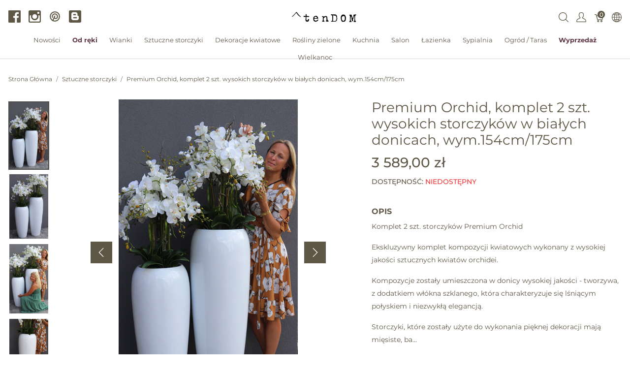

--- FILE ---
content_type: text/html; charset=utf-8
request_url: https://tendom.pl/products/premium-orchid-komplet-2-szt-wysokich-storczykow-w-bialych-donicach-wym-154cm-175cm
body_size: 32953
content:
<!doctype html>
<!--[if lt IE 7 ]> <html class="ie ie6" lang="pl"> <![endif]-->
<!--[if IE 7 ]>    <html class="ie ie7" lang="pl"> <![endif]-->
<!--[if IE 8 ]>    <html class="ie ie8" lang="pl"> <![endif]-->
<!--[if IE 9 ]>    <html class="ie ie9" lang="pl"> <![endif]-->
<!--[if gt IE 9]><!--><html lang="pl"><!--<![endif]-->
  <head data-hook="inside_head">
    <title>Premium Orchid, komplet 2 szt. wysokich storczyków w białych donicach, wym.154cm/175cm - tendom.pl</title>
<meta name="viewport" content="width=device-width, initial-scale=1">
<meta charset="utf-8"/>
<meta property="og:image" content="https://tendom.pl/rails/active_storage/blobs/proxy/eyJfcmFpbHMiOnsibWVzc2FnZSI6IkJBaHBBeFFyQlE9PSIsImV4cCI6bnVsbCwicHVyIjoiYmxvYl9pZCJ9fQ==--e839625119d790603646fbac1d62df18be09da9d/sztuczne%20storczyki%20Premium%20Orchid%20%20(5).jpg" />
<meta property="og:url" content="https://tendom.pl/products/premium-orchid-komplet-2-szt-wysokich-storczykow-w-bialych-donicach-wym-154cm-175cm" />
<meta property="og:type" content="product" />
<meta property="og:title" content="Premium Orchid, komplet 2 szt. wysokich storczyków w białych donicach, wym.154cm/175cm" />
<meta property="og:description" content="&lt;p&gt;Komplet 2 szt. storczyk&amp;oacute;w Premium Orchid&lt;/p&gt;
&lt;p&gt;Ekskluzywny komplet kompozycji kwiatowych wykonany z wysokiej jakości sztucznych kwiat&amp;oacute;w orchidei.&lt;/p&gt;
&lt;p&gt;Kompozycje zostały umieszczona w donicy wysokiej jakości - tworzywa, z dodatkiem wł&amp;oacute;kna szklanego, kt&amp;oacute;ra charakteryzuje się lśniącym połyskiem i niezwykłą elegancją.&lt;/p&gt;
&lt;p&gt;Storczyki, kt&amp;oacute;re zostały użyte do wykonania pięknej dekoracji mają mięsiste, bardzo duże, białe kwiatostany. Na ich szczycie pojawia się od kilku do kilkunastu kwiat&amp;oacute;w i pąk&amp;oacute;w r&amp;oacute;żnej wielkości.&lt;/p&gt;
&lt;p&gt;Z lśniących, wyjątkowo eleganckich, milimalistycznych, donic wyrastają misternie zamocowane grube, niczym naturalne, liście storczyka.&lt;/p&gt;
&lt;p&gt;Donica wykończona jest mchem, kt&amp;oacute;ry swym urokiem ozdabiają całość kompozycji i urozmaica ją.&lt;/p&gt;
&lt;p&gt;Kompozycja wygląda niezwykle realistycznie. Poprzez wyselekcjonowane kwiaty i liście wysokiej jakości niejedna osoba mogłaby pomylić je z naturalnymi.&lt;/p&gt;
&lt;p&gt;Niewątpliwie ich zaletą jest świeży i piękny wygląd przez długi czas, bez dodatkowej pielęgnacji.&lt;/p&gt;
&lt;p&gt;Orchidea jest wyjątkowo ozdobna. Nadaje się prawie do każdego wnętrza. Wspaniale wygląda samotnie w biurze, na parapecie w salonie, kuchni, łazience, sypialni, jak r&amp;oacute;wnież w towarzystwie innych kwiat&amp;oacute;w.&lt;/p&gt;
&lt;p&gt;Może być fantastycznym prezentem dla naszych najbliższych, kt&amp;oacute;ry trwale będzie swym urokiem zdobił wnętrza.&lt;/p&gt;
&lt;p&gt;Polecamy wszystkim miłośnikom orchidei.&lt;/p&gt;
&lt;p&gt;Na specjalne życzenie jesteśmy w stanie wykonać dowolną kompozycję z orchidei. Zapytania proszę składać na adres e-mail: info@tendom.pl lub telefonicznie 501195005 lub 603644978.&lt;/p&gt;
&lt;p&gt;Wymiary kompozycji razem z naczyniem: wysokość 175 cm oraz 154 cm&lt;/p&gt;
&lt;p&gt;Wymiary donic: wysokość 110 cm oraz 88 cm&lt;/p&gt;
&lt;p&gt;Storczyk podłogowy to jedna z najbardziej uniwersalnych dekoracji, kt&amp;oacute;ra świetnie sprawdza się zar&amp;oacute;wno w przestrzeni publicznej jak i domowej. Zawsze wygląda efektownie i dobrze się komponuje z każdym wnętrzem.&lt;/p&gt;" />
<meta property="product:price:amount" content="3589.0" />
<meta property="product:price:currency" content="PLN" />
<meta name="keywords" content="storczyk, storczyki tendom, sztuczny storczyk, sztuczny storczyk jak żywy" />
<meta name="description" content="Komplet 2 szt. storczyków Premium Orchid

Ekskluzywny komplet kompozycji kwiatowych wykonany z wysokiej jakości sztucznych kwiatów orchidei.

Kompozycje zostały umieszczona w donicy wysokiej jakości - tworzywa, z dodatkiem włókna szklanego, która charakteryzuje się lśniącym połyskiem i niezwykłą elegancją.

Storczyki, które zostały użyte do wykonania pięknej dekoracji mają mięsiste, bardzo duże, białe kwiatostany. Na ich szczycie pojawia się od kilku do kilkunastu kwiatów i pąków różnej wielkości.

Z lśniących, wyjątkowo eleganckich, milimalistycznych, donic wyrastają misternie zamocowane grube, niczym naturalne, liście storczyka.

Donica wykończona jest mchem, który swym urokiem ozdabiają całość kompozycji i urozmaica ją.

Kompozycja wygląda niezwykle realistycznie. Poprzez wyselekcjonowane kwiaty i liście wysokiej jakości niejedna osoba mogłaby pomylić je z naturalnymi.

Niewątpliwie ich zaletą jest świeży i piękny wygląd przez długi czas, bez dodatkowej pielęgnacji.

Orchidea jest wyjątkowo ozdobna. Nadaje się prawie do każdego wnętrza. Wspaniale wygląda samotnie w biurze, na parapecie w salonie, kuchni, łazience, sypialni, jak również w towarzystwie innych kwiatów.

Może być fantastycznym prezentem dla naszych najbliższych, który trwale będzie swym urokiem zdobił wnętrza.

Polecamy wszystkim miłośnikom orchidei.

Na specjalne życzenie jesteśmy w stanie wykonać dowolną kompozycję z orchidei. Zapytania proszę składać na adres e-mail: info@tendom.pl lub telefonicznie 501195005 lub 603644978.

Wymiary kompozycji razem z naczyniem: wysokość 175 cm oraz 154 cm

Wymiary donic: wysokość 110 cm oraz 88 cm

Storczyk podłogowy to jedna z najbardziej uniwersalnych dekoracji, która świetnie sprawdza się zarówno w przestrzeni publicznej jak i domowej. Zawsze wygląda efektownie i dobrze się komponuje z każdym wnętrzem." />

<link href="https://tendom.pl/products/premium-orchid-komplet-2-szt-wysokich-storczykow-w-bialych-donicach-wym-154cm-175cm" rel="canonical" />
<link rel="apple-touch-icon" sizes="180x180" href="/apple-touch-icon.png">
<link rel="icon" type="image/png" sizes="32x32" href="/favicon-32x32.png">
<link rel="icon" type="image/png" sizes="16x16" href="/favicon-16x16.png">
<link rel="manifest" href="/site.webmanifest">
<link rel="mask-icon" href="/safari-pinned-tab.svg" color="#5bbad5">
<meta name="msapplication-TileColor" content="#da532c">
<meta name="theme-color" content="#ffffff">

<link rel="stylesheet" media="screen" href="/assets/spree/frontend/all-b4101145a823056b1692cc8eb99e5bf98416e188beca61490382b3539e452da1.css" data-turbolinks-track="reload" />
<meta name="csrf-param" content="authenticity_token" />
<meta name="csrf-token" content="2fVfKCLyLKuCmTN-ZskscuuPwZLYs-QbV3g8wWYHS883qimFr_mps4kJK8Izh93Q3GNDsUUi2OENCwTedrZztQ" />
<script>
  SpreePaths = {"mounted_at":"/","admin":"admin/"}
</script>

<script>
  var SPREE_LOCALE = 'pl'
  var SPREE_CURRENCY = 'PLN'
  var SPREE_DEFAULT_CURRENCY = 'PLN'
  var SPREE_DEFAULT_LOCALE = 'pl'
</script>

<script src="/assets/spree/frontend/all-2ee5dc42c57a0585122836ab0c39eed885a08add6f12238c5048318f5f8ed2ae.js" defer="defer" data-turbolinks-track="reload"></script>


  </head>
  <body class="one-col" id="product-details" data-hook="body">
      <div id="spree-header" data-turbolinks-permanent>
    <header id="header" class="d-flex align-items-center header-spree border-bottom">
      <div class="container-fluid h-100 header-spree-fluid">
        <div class="d-flex flex-nowrap align-items-center h-50 mt-1">
  <div class="d-flex d-xl-none flex-grow-1 header-spree-fluid-mobile-menu-toggler">
    <button class="navbar-toggler border-0 px-0 d-flex mr-3" type="button" data-toggle="collapse" data-target="#navbarSupportedContent" aria-label="Pokaż menu">
      <svg xmlns="http://www.w3.org/2000/svg" height="16px" viewBox="0 0 18.855 16.808" width="18.5px" class="spree-icon "><g fill="currentColor"><path d="m0 0h18.855v2h-18.855z"></path><path d="m0 0h18.855v2h-18.855z" transform="translate(0 7.404)"></path><path d="m0 0h18.855v2h-18.855z" transform="translate(0 14.808)"></path></g></svg>

    </button>
  </div>
  <div class="flex-xl-grow-0 social-header d-none d-xl-block">
    <div class="social-links d-flex justify-content-center justify-content-xl-start">
  <a class="icon-fill" target="_blank" rel="nofollow, noindex, noreferrer" href="https://www.facebook.com/tendompl"><svg xmlns="http://www.w3.org/2000/svg" height="19.175" viewBox="0 0 19.28 19.175" width="19.28"><path d="m369.18 160.127a1.051 1.051 0 0 1 -1.048 1.048h-4.925v-7.439h2.515l.367-2.882h-2.882v-1.834c0-.838.21-1.415 1.415-1.415h1.519v-2.62a17.157 17.157 0 0 0 -2.253-.1 3.5 3.5 0 0 0 -3.72 3.825v2.148h-2.515v2.882h2.515v7.439h-9.221a1.051 1.051 0 0 1 -1.048-1.048v-17.083a1.051 1.051 0 0 1 1.049-1.048h17.132a1.051 1.051 0 0 1 1.048 1.048v17.079z" transform="translate(-349.9 -142)"></path></svg>
</a>
  <a class="icon-fill" target="_blank" rel="nofollow, noindex, noreferrer" href="https://www.instagram.com/tendom.pl/"><svg xmlns="http://www.w3.org/2000/svg" height="19.175" viewBox="0 0 19.227 19.175" width="19.227"><path d="m1009.722 142.1h-14.617a2.281 2.281 0 0 0 -2.305 2.253v14.669a2.281 2.281 0 0 0 2.305 2.253h14.617a2.281 2.281 0 0 0 2.305-2.253v-14.669a2.352 2.352 0 0 0 -2.305-2.253zm-3.143 3.039a.581.581 0 0 1 .576-.576h1.781a.581.581 0 0 1 .576.576v1.781a.581.581 0 0 1 -.576.576h-1.781a.581.581 0 0 1 -.576-.576zm-4.191 2.934a3.668 3.668 0 1 1 0 7.335 3.667 3.667 0 1 1 0-7.335zm7.806 10.845a.581.581 0 0 1 -.576.576h-14.408a.582.582 0 0 1 -.576-.576v-9.011h2.41a3.765 3.765 0 0 0 -.419 1.834 5.868 5.868 0 0 0 11.736 0 2.929 2.929 0 0 0 -.472-1.834h2.41v9.011z" transform="translate(-992.8 -142.1)"></path></svg>
</a>
  <a target="_blank" rel="nofollow, noindex, noreferrer" href="https://pl.pinterest.com/MonikaSzwed/tendompl/"><svg xmlns="http://www.w3.org/2000/svg" class="icon icon-tabler icon-tabler-brand-pinterest" width="24" height="24" viewBox="0 0 24 24" stroke-width="2" stroke="currentColor" fill="none" stroke-linecap="round" stroke-linejoin="round">
   <path stroke="none" d="M0 0h24v24H0z" fill="none"></path>
   <line x1="8" y1="20" x2="12" y2="11"></line>
   <path d="M10.7 14c.437 1.263 1.43 2 2.55 2c2.071 0 3.75 -1.554 3.75 -4a5 5 0 1 0 -9.7 1.7"></path>
   <circle cx="12" cy="12" r="9"></circle>
</svg>
</a>
  <a class="icon-fill" target="_blank" rel="nofollow, noindex, noreferrer" href="http://blog.tendom.pl/"><svg xmlns="http://www.w3.org/2000/svg" xmlns:xlink="http://www.w3.org/1999/xlink" version="1.1" id="Capa_1" x="0px" y="0px" width="510px" height="510px" viewBox="0 0 510 510" style="enable-background:new 0 0 510 510;" xml:space="preserve">
<g>
<g id="post-blogger">
<path d="M459,0H51C22.95,0,0,22.95,0,51v408c0,28.05,22.95,51,51,51h408c28.05,0,51-22.95,51-51V51C510,22.95,487.05,0,459,0z   M357,178.5V204c0,15.3,10.2,25.5,25.5,25.5S408,239.7,408,255v76.5c0,43.35-33.15,76.5-76.5,76.5h-153 c-43.35,0-76.5-33.15-76.5-76.5V153c0-43.35,33.15-76.5,76.5-76.5h102c43.35,0,76.5,33.15,76.5,76.5V178.5z M204,204h66.3 c15.3,0,25.5-10.2,25.5-25.5S285.6,153,270.3,153H204c-15.3,0-25.5,10.2-25.5,25.5S188.7,204,204,204z M306,280.5H204 c-15.3,0-25.5,10.2-25.5,25.5s10.2,25.5,25.5,25.5h102c15.3,0,25.5-10.2,25.5-25.5S321.3,280.5,306,280.5z"></path>
</g>
</g>
</svg>
</a>
</div>

  </div>
  <figure class="flex-grow-0 flex-xl-grow-1 order-xl-0 header-spree-fluid-logo m-0">
    <a aria-label="tendom.pl" href="/"><img alt="tendom.pl" title="tendom.pl" src="https://tendom.pl/rails/active_storage/representations/proxy/eyJfcmFpbHMiOnsibWVzc2FnZSI6IkJBaHBFZz09IiwiZXhwIjpudWxsLCJwdXIiOiJibG9iX2lkIn19--26313106b062666ecd816644c364659470072e80/eyJfcmFpbHMiOnsibWVzc2FnZSI6IkJBaDdCem9MWm05eWJXRjBTU0lJY0c1bkJqb0dSVlE2QzNKbGMybDZaVWtpRFRJME5IZ3hNRFErQmpzR1ZBPT0iLCJleHAiOm51bGwsInB1ciI6InZhcmlhdGlvbiJ9fQ==--b0c0f7184863bf59b59cd7adc293ba04c3b4b9ae/logo_tendom.png" /></a>
  </figure>
  <div id="top-nav-bar" class="flex-grow-1 flex-xl-grow-0 header-spree-fluid-secondary-navigation">
    <ul id="nav-bar" class="nav align-items-center d-flex flex-nowrap justify-content-end navbar-right">
  <li>
    <div class="navbar-right-search-menu">
      <button type="button" class="navbar-right-dropdown-toggle search-icons" aria-label="Wyszukaj">
        <svg xmlns="http://www.w3.org/2000/svg" xmlns:xlink="http://www.w3.org/1999/xlink" height="36px" viewBox="0 0 23.286 23.291" width="36px" class="spree-icon d-inline-block"><clipPath><path d="m0 0h23.286v23.291h-23.286z"></path></clipPath><g clip-path="url(#a)"><path d="m23.134 22.1-5.66-5.66a9.939 9.939 0 1 0 -.981.981l5.66 5.66a.7.7 0 0 0 .491.207.68.68 0 0 0 .491-.207.7.7 0 0 0 -.001-.981zm-21.695-12.169a8.537 8.537 0 1 1 8.537 8.542 8.546 8.546 0 0 1 -8.537-8.542z" fill="currentColor" transform="translate(-.05)"></path></g></svg>

      </button>

      <div id="search-dropdown" class="p-0 px-md-4 py-md-2 w-100 shadow navbar-right-search-menu-dropdown hide-on-esc">
        <form class="py-md-1 d-flex align-items-center search-form" action="/products" accept-charset="UTF-8" method="get">
  <input type="search" name="keywords" id="keywords" placeholder="Szukaj" title="Szukaj" autofocus="autofocus" aria-label="Szukaj" class=" border-0 p-3" />
  <button type="submit" class="btn border-0 p-0" aria-label="Submit">
    <svg xmlns="http://www.w3.org/2000/svg" height="27px" viewBox="0 0 20.286 20.291" width="27px" class="spree-icon d-inline"><path fill="currentColor" d="m20.161 19.256-4.931-4.931a8.659 8.659 0 1 0 -.855.855l4.931 4.931a.611.611 0 0 0 .427.18.593.593 0 0 0 .427-.18.608.608 0 0 0 .001-.855zm-18.901-10.604a7.437 7.437 0 1 1 7.44 7.441 7.445 7.445 0 0 1 -7.44-7.441z" transform="translate(-.05)"></path></svg>

  </button>
</form>
      </div>
    </div>
  </li>
    <li>
      <div class="dropdown navbar-right-dropdown">
        <button id="account-button" type="button" data-toggle="dropdown" class="navbar-right-dropdown-toggle account-icon" aria-label="Pokaż menu użytkownika">
          <svg xmlns="http://www.w3.org/2000/svg" xmlns:xlink="http://www.w3.org/1999/xlink" height="36px" viewBox="0 0 22.964 22.964" width="41.4px" class="spree-icon d-inline-block"><clipPath><path d="m0 0h22.964v22.964h-22.964z"></path></clipPath><g clip-path="url(#a)"><path d="m21.34 16.507a14.758 14.758 0 0 0 -3.6-2.163 19.579 19.579 0 0 1 -2.765-1.544 9.709 9.709 0 0 0 2.407-5.837 9.174 9.174 0 0 0 -.7-4.212c-.637-1.251-2.053-2.751-5.2-2.751s-4.564 1.5-5.2 2.751a9.164 9.164 0 0 0 -.7 4.212 9.7 9.7 0 0 0 2.407 5.837 19.483 19.483 0 0 1 -2.766 1.544 14.769 14.769 0 0 0 -3.6 2.163 7.059 7.059 0 0 0 -1.623 4.514 1.913 1.913 0 0 0 1.913 1.943h19.137a1.914 1.914 0 0 0 1.914-1.943 7.061 7.061 0 0 0 -1.624-4.514zm.051 4.878a.478.478 0 0 1 -.341.143h-19.137a.478.478 0 0 1 -.34-.143.485.485 0 0 1 -.138-.343 5.731 5.731 0 0 1 1.2-3.52 14.581 14.581 0 0 1 3.227-1.9 15.74 15.74 0 0 0 3.109-1.785l.969-.916-.84-1.027a8.306 8.306 0 0 1 -2.083-4.931 7.934 7.934 0 0 1 .549-3.563c.658-1.3 1.974-1.962 3.916-1.962s3.258.662 3.918 1.962a7.938 7.938 0 0 1 .55 3.566 8.3 8.3 0 0 1 -2.086 4.931l-.841 1.034.969.915a15.774 15.774 0 0 0 3.108 1.782 14.517 14.517 0 0 1 3.227 1.9 5.593 5.593 0 0 1 1.2 3.52.478.478 0 0 1 -.136.338z" fill="currentColor"></path></g></svg>

        </button>

        <div id="link-to-account" class="dropdown-menu dropdown-menu-right text-right">
        </div>
      </div>
    </li>
  <li id="link-to-cart">
    <a class="cart-icon cart-icon--visible-count d-inline-block cart-icon" aria-label="Koszyk" href="/cart">
  <svg xmlns="http://www.w3.org/2000/svg" height="36px" viewBox="0 0 82.6 91.7" width="36px" class="spree-icon "><g fill="currentColor"><path d="M33.6 73.3c0 0 0 0 0 0 -5 0-9.2 4.1-9.2 9.2 0 5 4.1 9.2 9.2 9.2 5 0 9.2-4.1 9.2-9.2 0 0 0 0 0 0 0-5-4.2-9.2-9.2-9.2Zm0 12.4c0 0 0 0 0 0 -1.8 0-3.3-1.5-3.3-3.3 0-1.8 1.5-3.3 3.3-3.3 1.8 0 3.3 1.5 3.3 3.3 0 1.8-1.5 3.3-3.3 3.3Z"></path><path d="M64.3 73.3c-5 0-9.2 4.1-9.2 9.2 0 5 4.1 9.2 9.2 9.2 5 0 9.2-4.1 9.2-9.2 0 0 0 0 0 0 0-5-4.2-9.2-9.2-9.2Zm0 12.4c-1.8 0-3.3-1.5-3.3-3.3 0-1.8 1.5-3.3 3.3-3.3 1.8 0 3.3 1.5 3.3 3.3 0 1.8-1.5 3.3-3.3 3.3Z"></path><path d="M82 31.3c-0.6-0.7-1.4-1.2-2.3-1.2l-59.2 0 -2.5-9.6c-0.3-1.3-1.5-2.2-2.9-2.2l-12.2 0c-1.6 0-3 1.3-3 3 0 1.6 1.3 3 3 3l9.9 0 2.5 9.5c0 0.1 0 0.1 0 0.2l9.2 35.3c0.3 1.3 1.5 2.2 2.9 2.2l43.1 0c1.3 0 2.5-0.9 2.9-2.2l9.2-35.3c0.2-0.9 0-1.8-0.5-2.6Zm-13.8 34.2l-38.5 0 -7.6-29.4 53.8 0 -7.6 29.4Z"></path></g></svg>


  <span class="font-weight-medium cart-icon-count">0</span>
</a>
  </li>
    <li class="d-none d-xl-block internationalization-options">
    <div class="dropdown navbar-right-dropdown">
      <button id="internationalization-button-desktop" type="button" data-toggle="dropdown" class="navbar-right-dropdown-toggle" aria-label="Internationalization">
        <svg xmlns="http://www.w3.org/2000/svg" height="36px" viewBox="0 0 512 512" width="41px" class="spree-icon d-none d-xl-inline-block"><path d="m256 0c-141.160156 0-256 114.839844-256 256s114.839844 256 256 256 256-114.839844 256-256-114.839844-256-256-256zm-15 125.65625c-22.820312-.980469-45.410156-4.1875-66.980469-9.402344 3.445313-8.164062 7.183594-16.003906 11.214844-23.433594 16.539063-30.476562 36.84375-51.863281 55.765625-59.609374zm0 30.023438v85.320312h-93.691406c1.320312-33.300781 6.996094-66.359375 16.382812-96.429688 24.875 6.265626 50.988282 10.058594 77.308594 11.109376zm0 115.320312v85.320312c-26.320312 1.050782-52.433594 4.84375-77.308594 11.109376-9.386718-30.070313-15.0625-63.128907-16.382812-96.429688zm0 115.34375v92.445312c-18.921875-7.746093-39.226562-29.132812-55.765625-59.609374-4.03125-7.429688-7.769531-15.269532-11.214844-23.433594 21.570313-5.214844 44.15625-8.421875 66.980469-9.402344zm30 0c22.820312.980469 45.410156 4.1875 66.980469 9.402344-3.445313 8.164062-7.183594 16.003906-11.214844 23.433594-16.539063 30.476562-36.84375 51.863281-55.765625 59.609374zm0-30.023438v-85.320312h93.691406c-1.320312 33.300781-6.996094 66.359375-16.382812 96.429688-24.875-6.265626-50.988282-10.058594-77.308594-11.109376zm0-115.320312v-85.320312c26.320312-1.050782 52.433594-4.84375 77.308594-11.109376 9.386718 30.070313 15.0625 63.128907 16.382812 96.429688zm0-115.34375v-92.445312c18.921875 7.746093 39.226562 29.132812 55.765625 59.609374 4.03125 7.429688 7.769531 15.269532 11.214844 23.433594-21.570313 5.214844-44.160157 8.421875-66.980469 9.402344zm82.132812-47.144531c-7.511718-13.84375-15.671874-26.046875-24.273437-36.457031 29.992187 10.242187 57.160156 26.628906 80.007813 47.644531-13.03125 6.980469-27.074219 13.042969-41.847657 18.109375-4.191406-10.179688-8.824219-19.972656-13.886719-29.296875zm-194.265624 0c-5.0625 9.324219-9.695313 19.117187-13.886719 29.296875-14.773438-5.066406-28.816407-11.132813-41.847657-18.109375 22.847657-21.015625 50.015626-37.402344 80.007813-47.644531-8.601563 10.410156-16.757813 22.609374-24.273437 36.457031zm-24.035157 57.492187c-10.238281 32.753906-16.257812 68.460938-17.554687 104.996094h-86.765625c3.210937-48.753906 21.933593-93.339844 51.292969-128.832031 16.292968 9.34375 34.136718 17.335937 53.027343 23.835937zm-17.554687 134.996094c1.296875 36.539062 7.316406 72.242188 17.554687 104.996094-18.890625 6.5-36.734375 14.492187-53.027343 23.835937-29.359376-35.492187-48.082032-80.078125-51.292969-128.832031zm27.703125 133.191406c4.191406 10.179688 8.824219 19.972656 13.886719 29.296875 7.515624 13.84375 15.671874 26.046875 24.273437 36.457031-29.992187-10.242187-57.160156-26.628906-80.003906-47.644531 13.023437-6.976562 27.070312-13.042969 41.84375-18.109375zm208.152343 29.296875c5.0625-9.324219 9.695313-19.117187 13.886719-29.296875 14.773438 5.066406 28.816407 11.132813 41.847657 18.109375-22.847657 21.015625-50.015626 37.402344-80.007813 47.644531 8.601563-10.410156 16.757813-22.609374 24.273437-36.457031zm24.035157-57.492187c10.238281-32.753906 16.257812-68.460938 17.554687-104.996094h86.765625c-3.210937 48.753906-21.933593 93.339844-51.292969 128.832031-16.292968-9.34375-34.136718-17.335937-53.027343-23.835937zm17.554687-134.996094c-1.296875-36.539062-7.316406-72.242188-17.554687-104.996094 18.890625-6.5 36.734375-14.492187 53.027343-23.835937 29.359376 35.492187 48.082032 80.078125 51.292969 128.832031zm0 0"></path></svg>

        <!DOCTYPE svg PUBLIC "-//W3C//DTD SVG 1.1//EN" "http://www.w3.org/Graphics/SVG/1.1/DTD/svg11.dtd">
<!-- Generator: Adobe Illustrator 16.0.0, SVG Export Plug-In . SVG Version: 6.00 Build 0)  --><svg xmlns="http://www.w3.org/2000/svg" xmlns:xlink="http://www.w3.org/1999/xlink" version="1.1" id="Capa_1" x="0px" y="0px" width="15px" height="15px" viewBox="0 0 451.847 451.847" style="enable-background:new 0 0 451.847 451.847;" xml:space="preserve" class="spree-icon d-inline-block d-xl-none">
<g>
	<path d="M225.923,354.706c-8.098,0-16.195-3.092-22.369-9.263L9.27,151.157c-12.359-12.359-12.359-32.397,0-44.751   c12.354-12.354,32.388-12.354,44.748,0l171.905,171.915l171.906-171.909c12.359-12.354,32.391-12.354,44.744,0   c12.365,12.354,12.365,32.392,0,44.751L248.292,345.449C242.115,351.621,234.018,354.706,225.923,354.706z"></path>
</g>
</svg>

      </button>

      <div id="internationalization-options-desktop" class="dropdown-menu dropdown-menu-right text-left">
            <form class="px-1 py-3 w-100 locale-select" action="/locale/set" accept-charset="UTF-8" method="get">
    <div class="form-group">
      <label for="switch_to_locale" class="dropdown-header text-center">
        Język
      </label>
      <select name="switch_to_locale" id="switch_to_locale" class="custom-select w-100"><option value="en">English (US)</option>
<option selected="selected" value="pl">Polski (PL)</option></select>
      <noscript><input type="submit" name="commit" value="Save changes" data-disable-with="Save changes" /></noscript>
    </div>
</form>
      </div>
    </div>
  </li>

</ul>

  </div>
    <div class="position-fixed text-uppercase d-xl-none mobile-navigation" role="navigation" aria-label="Mobile navigation">
    <div class="container d-flex align-items-center justify-content-between header-spree" data-hook>
      <button class="m-0 p-0" id="mobile-navigation-back-button" aria-label="Idź do poprzedniego menu">
        <svg xmlns="http://www.w3.org/2000/svg" height="26px" viewBox="0 0 11.344 21.156" width="26px" class="spree-icon d-inline spree-icon-arrow spree-icon-arrow-left"><path d="m42.617 25.669a.685.685 0 0 0 .968 0 .685.685 0 0 0 0-.968l-8.515-8.516 8.516-8.516a.685.685 0 0 0 -.968-.968l-9.017 9a.685.685 0 0 0 0 .968z" fill="currentColor" transform="matrix(-1 0 0 -1 44.744 26.869)"></path></svg>

      </button>
      <div id="top-nav-bar-mobile" class="m-0 p-0 header-spree-fluid-secondary-navigation" data-hook>
        <button id="mobile-navigation-close-button" aria-label="Zamknij">
          <svg xmlns="http://www.w3.org/2000/svg" xmlns:xlink="http://www.w3.org/1999/xlink" height="26px" viewBox="0 0 16.351 16.351" width="26px" class="spree-icon d-inline"><clipPath><path d="m0 0h16.351v16.351h-16.351z"></path></clipPath><g clip-path="url(#a)" fill="currentColor"><path d="m0 0h21.96v1.165h-21.96z" transform="matrix(.70710678 .70710678 -.70710678 .70710678 .824243 .000101)"></path><path d="m0 0h21.96v1.165h-21.96z" transform="matrix(-.70710678 .70710678 -.70710678 -.70710678 16.350981 .823202)"></path></g></svg>

        </button>
      </div>
    </div>

    <ul class="list-unstyled position-relative h-100 mobile-navigation-list">
        <li class="d-flex justify-content-between align-items-center mobile-navigation-list-item">
          <a class="w-75" href="/t/nowosci">Nowości</a>
        </li>
        <li class="d-flex justify-content-between align-items-center mobile-navigation-list-item">
          <a class="w-75" href="/t/kategorie/od-reki">Od ręki</a>
        </li>
        <li class="d-flex justify-content-between align-items-center mobile-navigation-list-item">
          <a class="w-75" href="/t/kategorie/wianki">Wianki</a>
            <a class="w-25 text-right mobile-navigation-category-link" data-category="wianki" href="#" aria-label="Przejdź do kategorii">
              <svg xmlns="http://www.w3.org/2000/svg" height="27px" viewBox="0 0 11.344 21.156" width="14px" class="spree-icon d-inline spree-icon-arrow spree-icon-arrow-right"><path d="m42.617 25.669a.685.685 0 0 0 .968 0 .685.685 0 0 0 0-.968l-8.515-8.516 8.516-8.516a.685.685 0 0 0 -.968-.968l-9.017 9a.685.685 0 0 0 0 .968z" fill="currentColor" transform="matrix(-1 0 0 -1 44.744 26.869)"></path></svg>

            </a>
            <ul class="list-unstyled position-absolute mobile-navigation-sublist" data-category="wianki">
              <li class="text-center font-weight-bold mobile-navigation-sublist-header">
                Wianki
              </li>
                <li class="d-flex justify-content-between align-items-center mobile-navigation-list-item">
                  <a class="w-75" href="/t/kategorie/wianki/wianki-na-drzwi">Wianki na drzwi</a>
                </li>
                <li class="d-flex justify-content-between align-items-center mobile-navigation-list-item">
                  <a class="w-75" href="/t/kategorie/wianki/wianki-na-glowe">Wianki na głowę</a>
                </li>
                <li class="d-flex justify-content-between align-items-center mobile-navigation-list-item">
                  <a class="w-75" href="/t/kategorie/wianki/wianki-na-indywidualne-zamowienie">Wianki na indywidualne zamówienie</a>
                </li>
                <li class="d-flex justify-content-between align-items-center mobile-navigation-list-item">
                  <a class="w-75" href="/t/kategorie/wianki/wianki-na-obreczach">Wianki na obręczach</a>
                </li>
                <li class="d-flex justify-content-between align-items-center mobile-navigation-list-item">
                  <a class="w-75" href="/t/kategorie/wianki/wianki-sufitowe">Wianki sufitowe</a>
                </li>
            </ul>
        </li>
        <li class="d-flex justify-content-between align-items-center mobile-navigation-list-item">
          <a class="w-75" href="/t/kategorie/sztuczne-storczyki">Sztuczne storczyki</a>
            <a class="w-25 text-right mobile-navigation-category-link" data-category="sztuczne-storczyki" href="#" aria-label="Przejdź do kategorii">
              <svg xmlns="http://www.w3.org/2000/svg" height="27px" viewBox="0 0 11.344 21.156" width="14px" class="spree-icon d-inline spree-icon-arrow spree-icon-arrow-right"><path d="m42.617 25.669a.685.685 0 0 0 .968 0 .685.685 0 0 0 0-.968l-8.515-8.516 8.516-8.516a.685.685 0 0 0 -.968-.968l-9.017 9a.685.685 0 0 0 0 .968z" fill="currentColor" transform="matrix(-1 0 0 -1 44.744 26.869)"></path></svg>

            </a>
            <ul class="list-unstyled position-absolute mobile-navigation-sublist" data-category="sztuczne-storczyki">
              <li class="text-center font-weight-bold mobile-navigation-sublist-header">
                Sztuczne storczyki
              </li>
                <li class="d-flex justify-content-between align-items-center mobile-navigation-list-item">
                  <a class="w-75" href="/t/kategorie/sztuczne-storczyki/storczyki">Storczyki</a>
                </li>
                <li class="d-flex justify-content-between align-items-center mobile-navigation-list-item">
                  <a class="w-75" href="/t/kategorie/sztuczne-storczyki/storczyki-xxl">Storczyki XXL</a>
                </li>
                <li class="d-flex justify-content-between align-items-center mobile-navigation-list-item">
                  <a class="w-75" href="/t/kategorie/sztuczne-storczyki/stroczyki-biale-kremowe">Storczyki białe / kremowe</a>
                </li>
                <li class="d-flex justify-content-between align-items-center mobile-navigation-list-item">
                  <a class="w-75" href="/t/kategorie/sztuczne-storczyki/storczyki-kolorowe">Storczyki kolorowe</a>
                </li>
                <li class="d-flex justify-content-between align-items-center mobile-navigation-list-item">
                  <a class="w-75" href="/t/kategorie/sztuczne-storczyki/storczyki-na-indywidualne-zamowienie">Storczyki na indywidualne zamówienie</a>
                </li>
            </ul>
        </li>
        <li class="d-flex justify-content-between align-items-center mobile-navigation-list-item">
          <a class="w-75" href="/t/kategorie/dekoracje-kwiatowe">Dekoracje kwiatowe</a>
            <a class="w-25 text-right mobile-navigation-category-link" data-category="dekoracje-kwiatowe" href="#" aria-label="Przejdź do kategorii">
              <svg xmlns="http://www.w3.org/2000/svg" height="27px" viewBox="0 0 11.344 21.156" width="14px" class="spree-icon d-inline spree-icon-arrow spree-icon-arrow-right"><path d="m42.617 25.669a.685.685 0 0 0 .968 0 .685.685 0 0 0 0-.968l-8.515-8.516 8.516-8.516a.685.685 0 0 0 -.968-.968l-9.017 9a.685.685 0 0 0 0 .968z" fill="currentColor" transform="matrix(-1 0 0 -1 44.744 26.869)"></path></svg>

            </a>
            <ul class="list-unstyled position-absolute mobile-navigation-sublist" data-category="dekoracje-kwiatowe">
              <li class="text-center font-weight-bold mobile-navigation-sublist-header">
                Dekoracje kwiatowe
              </li>
                <li class="d-flex justify-content-between align-items-center mobile-navigation-list-item">
                  <a class="w-75" href="/t/kategorie/dekoracje-kwiatowe/bukiety">Bukiety</a>
                </li>
                <li class="d-flex justify-content-between align-items-center mobile-navigation-list-item">
                  <a class="w-75" href="/t/kategorie/dekoracje-kwiatowe/bukiety-do-wazonu-nagrobnego">Bukiety do wazonu nagrobnego</a>
                </li>
                <li class="d-flex justify-content-between align-items-center mobile-navigation-list-item">
                  <a class="w-75" href="/t/kategorie/dekoracje-kwiatowe/dekoracje-nagrobne">Dekoracje nagrobne</a>
                </li>
                <li class="d-flex justify-content-between align-items-center mobile-navigation-list-item">
                  <a class="w-75" href="/t/kategorie/dekoracje-kwiatowe/dekoracje-patriotyczne">Dekoracje patriotyczne</a>
                </li>
                <li class="d-flex justify-content-between align-items-center mobile-navigation-list-item">
                  <a class="w-75" href="/t/kategorie/dekoracje-kwiatowe/figurki-nagrobne">Figurki nagrobne</a>
                </li>
                <li class="d-flex justify-content-between align-items-center mobile-navigation-list-item">
                  <a class="w-75" href="/t/kategorie/dekoracje-kwiatowe/flowerboxy-kwiatowe">Flowerboxy kwiatowe</a>
                </li>
                <li class="d-flex justify-content-between align-items-center mobile-navigation-list-item">
                  <a class="w-75" href="/t/kategorie/dekoracje-kwiatowe/girlandy">Girlandy</a>
                </li>
                <li class="d-flex justify-content-between align-items-center mobile-navigation-list-item">
                  <a class="w-75" href="/t/kategorie/dekoracje-kwiatowe/kompozycje-kwiatowe">Kompozycje kwiatowe</a>
                </li>
                <li class="d-flex justify-content-between align-items-center mobile-navigation-list-item">
                  <a class="w-75" href="/t/kategorie/dekoracje-kwiatowe/kompozycje-kwiatowe-xxl">Kompozycje kwiatowe XXL</a>
                </li>
                <li class="d-flex justify-content-between align-items-center mobile-navigation-list-item">
                  <a class="w-75" href="/t/kategorie/dekoracje-kwiatowe/kompozycje-nagrobne-w-naczyniu">Kompozycje nagrobne w naczyniu</a>
                </li>
                <li class="d-flex justify-content-between align-items-center mobile-navigation-list-item">
                  <a class="w-75" href="/t/kategorie/dekoracje-kwiatowe/kwiaty-xxl-z-krypiny">Kwiaty XXL z krepiny</a>
                </li>
                <li class="d-flex justify-content-between align-items-center mobile-navigation-list-item">
                  <a class="w-75" href="/t/kategorie/dekoracje-kwiatowe/lampiony-znicze">Lampiony / znicze</a>
                </li>
                <li class="d-flex justify-content-between align-items-center mobile-navigation-list-item">
                  <a class="w-75" href="/t/kategorie/dekoracje-kwiatowe/lawenda-wrzosy">Lawenda / wrzosy</a>
                </li>
                <li class="d-flex justify-content-between align-items-center mobile-navigation-list-item">
                  <a class="w-75" href="/t/kategorie/dekoracje-kwiatowe/pojedyncze-kwiaty">Pojedyncze kwiaty</a>
                </li>
                <li class="d-flex justify-content-between align-items-center mobile-navigation-list-item">
                  <a class="w-75" href="/t/kategorie/dekoracje-kwiatowe/ramy-z-kwiatami">Ramy z kwiatami</a>
                </li>
                <li class="d-flex justify-content-between align-items-center mobile-navigation-list-item">
                  <a class="w-75" href="/t/kategorie/dekoracje-kwiatowe/wience-nagrobne">Wieńce nagrobne</a>
                </li>
                <li class="d-flex justify-content-between align-items-center mobile-navigation-list-item">
                  <a class="w-75" href="/t/kategorie/dekoracje-kwiatowe/wiazanki-na-indywidualne-zamowienie">Wiązanki na indywidualne zamówienie</a>
                </li>
                <li class="d-flex justify-content-between align-items-center mobile-navigation-list-item">
                  <a class="w-75" href="/t/kategorie/dekoracje-kwiatowe/wiazanki-nagrobne">Wiązanki nagrobne</a>
                </li>
                <li class="d-flex justify-content-between align-items-center mobile-navigation-list-item">
                  <a class="w-75" href="/t/kategorie/dekoracje-kwiatowe/wiazanki-nagrobne-xxl">Wiązanki nagrobne XXL</a>
                </li>
                <li class="d-flex justify-content-between align-items-center mobile-navigation-list-item">
                  <a class="w-75" href="/t/kategorie/dekoracje-kwiatowe/zestawy-nagrobne">Zestawy nagrobne</a>
                </li>
                <li class="d-flex justify-content-between align-items-center mobile-navigation-list-item">
                  <a class="w-75" href="/t/kategorie/dekoracje-kwiatowe/sciany-z-kwiatow">Ściany z kwiatów</a>
                </li>
            </ul>
        </li>
        <li class="d-flex justify-content-between align-items-center mobile-navigation-list-item">
          <a class="w-75" href="/t/kategorie/rosliny-zielone">Rośliny zielone</a>
            <a class="w-25 text-right mobile-navigation-category-link" data-category="rosliny-zielone" href="#" aria-label="Przejdź do kategorii">
              <svg xmlns="http://www.w3.org/2000/svg" height="27px" viewBox="0 0 11.344 21.156" width="14px" class="spree-icon d-inline spree-icon-arrow spree-icon-arrow-right"><path d="m42.617 25.669a.685.685 0 0 0 .968 0 .685.685 0 0 0 0-.968l-8.515-8.516 8.516-8.516a.685.685 0 0 0 -.968-.968l-9.017 9a.685.685 0 0 0 0 .968z" fill="currentColor" transform="matrix(-1 0 0 -1 44.744 26.869)"></path></svg>

            </a>
            <ul class="list-unstyled position-absolute mobile-navigation-sublist" data-category="rosliny-zielone">
              <li class="text-center font-weight-bold mobile-navigation-sublist-header">
                Rośliny zielone
              </li>
                <li class="d-flex justify-content-between align-items-center mobile-navigation-list-item">
                  <a class="w-75" href="/t/kategorie/rosliny-zielone/drzewka-oliwne">Drzewka Oliwne</a>
                </li>
                <li class="d-flex justify-content-between align-items-center mobile-navigation-list-item">
                  <a class="w-75" href="/t/kategorie/rosliny-zielone/drzewka-z-naszej-pracowni">Drzewka z naszej pracowni</a>
                </li>
                <li class="d-flex justify-content-between align-items-center mobile-navigation-list-item">
                  <a class="w-75" href="/t/kategorie/rosliny-zielone/flowerboxy-zielone">Flowerboxy zielone</a>
                </li>
                <li class="d-flex justify-content-between align-items-center mobile-navigation-list-item">
                  <a class="w-75" href="/t/kategorie/rosliny-zielone/girlandy-zielone">Girlandy zielone</a>
                </li>
                <li class="d-flex justify-content-between align-items-center mobile-navigation-list-item">
                  <a class="w-75" href="/t/kategorie/rosliny-zielone/inne">Inne</a>
                </li>
                <li class="d-flex justify-content-between align-items-center mobile-navigation-list-item">
                  <a class="w-75" href="/t/kategorie/rosliny-zielone/kompozycje-z-trawami">Kompozycje z trawami</a>
                </li>
                <li class="d-flex justify-content-between align-items-center mobile-navigation-list-item">
                  <a class="w-75" href="/t/kategorie/rosliny-zielone/kompozycje-z-sukulentami">Kompozycje zielone</a>
                </li>
                <li class="d-flex justify-content-between align-items-center mobile-navigation-list-item">
                  <a class="w-75" href="/t/kategorie/rosliny-zielone/kwiaty-doniczkowe">Kwiaty doniczkowe</a>
                </li>
                <li class="d-flex justify-content-between align-items-center mobile-navigation-list-item">
                  <a class="w-75" href="/t/kategorie/rosliny-zielone/kwiaty-i-rosliny-doniczkowe">Kwiaty i rośliny doniczkowe</a>
                </li>
                <li class="d-flex justify-content-between align-items-center mobile-navigation-list-item">
                  <a class="w-75" href="/t/kategorie/rosliny-zielone/palmy">Palmy</a>
                </li>
                <li class="d-flex justify-content-between align-items-center mobile-navigation-list-item">
                  <a class="w-75" href="/t/kategorie/rosliny-zielone/ramy-z-sukulentami">Ramy z sukulentami</a>
                </li>
                <li class="d-flex justify-content-between align-items-center mobile-navigation-list-item">
                  <a class="w-75" href="/t/kategorie/rosliny-zielone/trawy-xxl">Rośliny i Trawy XXL</a>
                </li>
                <li class="d-flex justify-content-between align-items-center mobile-navigation-list-item">
                  <a class="w-75" href="/t/kategorie/rosliny-zielone/rosliny-zielone">Rośliny zielone</a>
                </li>
                <li class="d-flex justify-content-between align-items-center mobile-navigation-list-item">
                  <a class="w-75" href="/t/kategorie/rosliny-zielone/storczyki">Storczyki</a>
                </li>
                <li class="d-flex justify-content-between align-items-center mobile-navigation-list-item">
                  <a class="w-75" href="/t/kategorie/rosliny-zielone/sukulenty">Sukulenty</a>
                </li>
                <li class="d-flex justify-content-between align-items-center mobile-navigation-list-item">
                  <a class="w-75" href="/t/kategorie/rosliny-zielone/trawy">Trawy</a>
                </li>
                <li class="d-flex justify-content-between align-items-center mobile-navigation-list-item">
                  <a class="w-75" href="/t/kategorie/rosliny-zielone/trawy-dekoracyjne">Trawy dekoracyjne</a>
                </li>
                <li class="d-flex justify-content-between align-items-center mobile-navigation-list-item">
                  <a class="w-75" href="/t/kategorie/rosliny-zielone/sciany-z-sukulentami">Ściany z sukulentami</a>
                </li>
            </ul>
        </li>
        <li class="d-flex justify-content-between align-items-center mobile-navigation-list-item">
          <a class="w-75" href="/t/kategorie/kuchnia">Kuchnia</a>
            <a class="w-25 text-right mobile-navigation-category-link" data-category="kuchnia" href="#" aria-label="Przejdź do kategorii">
              <svg xmlns="http://www.w3.org/2000/svg" height="27px" viewBox="0 0 11.344 21.156" width="14px" class="spree-icon d-inline spree-icon-arrow spree-icon-arrow-right"><path d="m42.617 25.669a.685.685 0 0 0 .968 0 .685.685 0 0 0 0-.968l-8.515-8.516 8.516-8.516a.685.685 0 0 0 -.968-.968l-9.017 9a.685.685 0 0 0 0 .968z" fill="currentColor" transform="matrix(-1 0 0 -1 44.744 26.869)"></path></svg>

            </a>
            <ul class="list-unstyled position-absolute mobile-navigation-sublist" data-category="kuchnia">
              <li class="text-center font-weight-bold mobile-navigation-sublist-header">
                Kuchnia
              </li>
                <li class="d-flex justify-content-between align-items-center mobile-navigation-list-item">
                  <a class="w-75" href="/t/kategorie/kuchnia/pojemniki-kuchenne">Akcesoria Kuchenne</a>
                </li>
                <li class="d-flex justify-content-between align-items-center mobile-navigation-list-item">
                  <a class="w-75" href="/t/kategorie/kuchnia/chlebaki">Chlebaki</a>
                </li>
                <li class="d-flex justify-content-between align-items-center mobile-navigation-list-item">
                  <a class="w-75" href="/t/kategorie/kuchnia/cukiernice">Cukiernice</a>
                </li>
                <li class="d-flex justify-content-between align-items-center mobile-navigation-list-item">
                  <a class="w-75" href="/t/kategorie/kuchnia/fartuchy-kuchenne">Fartuchy kuchenne</a>
                </li>
                <li class="d-flex justify-content-between align-items-center mobile-navigation-list-item">
                  <a class="w-75" href="/t/kategorie/kuchnia/filizanki">Filiżanki</a>
                </li>
                <li class="d-flex justify-content-between align-items-center mobile-navigation-list-item">
                  <a class="w-75" href="/t/kategorie/kuchnia/imbryki-dzbanki">Imbryki / dzbanki</a>
                </li>
                <li class="d-flex justify-content-between align-items-center mobile-navigation-list-item">
                  <a class="w-75" href="/t/kategorie/kuchnia/karafki">Karafki</a>
                </li>
                <li class="d-flex justify-content-between align-items-center mobile-navigation-list-item">
                  <a class="w-75" href="/t/kategorie/kuchnia/kielichy">Kielichy</a>
                </li>
                <li class="d-flex justify-content-between align-items-center mobile-navigation-list-item">
                  <a class="w-75" href="/t/kategorie/kuchnia/new-node">Kosze na śmieci</a>
                </li>
                <li class="d-flex justify-content-between align-items-center mobile-navigation-list-item">
                  <a class="w-75" href="/t/kategorie/kuchnia/kubki">Kubki</a>
                </li>
                <li class="d-flex justify-content-between align-items-center mobile-navigation-list-item">
                  <a class="w-75" href="/t/kategorie/kuchnia/meble-kuchenne">Meble kuchenne</a>
                </li>
                <li class="d-flex justify-content-between align-items-center mobile-navigation-list-item">
                  <a class="w-75" href="/t/kategorie/kuchnia/miski">Miski</a>
                </li>
                <li class="d-flex justify-content-between align-items-center mobile-navigation-list-item">
                  <a class="w-75" href="/t/kategorie/kuchnia/mleczniki">Mleczniki</a>
                </li>
                <li class="d-flex justify-content-between align-items-center mobile-navigation-list-item">
                  <a class="w-75" href="/t/kategorie/kuchnia/naczynia-ocynowane">Naczynia ocynowane</a>
                </li>
                <li class="d-flex justify-content-between align-items-center mobile-navigation-list-item">
                  <a class="w-75" href="/t/kategorie/kuchnia/obrusy">Obrusy</a>
                </li>
                <li class="d-flex justify-content-between align-items-center mobile-navigation-list-item">
                  <a class="w-75" href="/t/kategorie/kuchnia/patery">Patery</a>
                </li>
                <li class="d-flex justify-content-between align-items-center mobile-navigation-list-item">
                  <a class="w-75" href="/t/kategorie/kuchnia/podkladki-pod-talerze">Podkładki pod talerze</a>
                </li>
                <li class="d-flex justify-content-between align-items-center mobile-navigation-list-item">
                  <a class="w-75" href="/t/kategorie/kuchnia/polmiski">Półmiski</a>
                </li>
                <li class="d-flex justify-content-between align-items-center mobile-navigation-list-item">
                  <a class="w-75" href="/t/kategorie/kuchnia/rekawice-kuchenne">Rękawice kuchenne</a>
                </li>
                <li class="d-flex justify-content-between align-items-center mobile-navigation-list-item">
                  <a class="w-75" href="/t/kategorie/kuchnia/serwetki-obraczki">Serwetki / obrączki</a>
                </li>
                <li class="d-flex justify-content-between align-items-center mobile-navigation-list-item">
                  <a class="w-75" href="/t/kategorie/kuchnia/szklanki">Szklanki</a>
                </li>
                <li class="d-flex justify-content-between align-items-center mobile-navigation-list-item">
                  <a class="w-75" href="/t/kategorie/kuchnia/szklo">Szkło</a>
                </li>
                <li class="d-flex justify-content-between align-items-center mobile-navigation-list-item">
                  <a class="w-75" href="/t/kategorie/kuchnia/szklo-francuskie">Szkło francuskie</a>
                </li>
                <li class="d-flex justify-content-between align-items-center mobile-navigation-list-item">
                  <a class="w-75" href="/t/kategorie/kuchnia/sztucce">Sztućce</a>
                </li>
                <li class="d-flex justify-content-between align-items-center mobile-navigation-list-item">
                  <a class="w-75" href="/t/kategorie/kuchnia/tace">Tace</a>
                </li>
                <li class="d-flex justify-content-between align-items-center mobile-navigation-list-item">
                  <a class="w-75" href="/t/kategorie/kuchnia/talerze">Talerze</a>
                </li>
                <li class="d-flex justify-content-between align-items-center mobile-navigation-list-item">
                  <a class="w-75" href="/t/kategorie/kuchnia/tekstylia-kuchenne">Tekstylia kuchenne</a>
                </li>
                <li class="d-flex justify-content-between align-items-center mobile-navigation-list-item">
                  <a class="w-75" href="/t/kategorie/kuchnia/wieszaki">Wieszaki</a>
                </li>
                <li class="d-flex justify-content-between align-items-center mobile-navigation-list-item">
                  <a class="w-75" href="/t/kategorie/kuchnia/wyroby-posrebrzane">Wyroby posrebrzane</a>
                </li>
                <li class="d-flex justify-content-between align-items-center mobile-navigation-list-item">
                  <a class="w-75" href="/t/kategorie/kuchnia/zastawa-stolowa">Zastawa stołowa</a>
                </li>
                <li class="d-flex justify-content-between align-items-center mobile-navigation-list-item">
                  <a class="w-75" href="/t/kategorie/kuchnia/zaslony-zazdrostki">Zasłony / zazdrostki</a>
                </li>
                <li class="d-flex justify-content-between align-items-center mobile-navigation-list-item">
                  <a class="w-75" href="/t/kategorie/kuchnia/zestawy-do-przypraw">Zestawy do przypraw</a>
                </li>
            </ul>
        </li>
        <li class="d-flex justify-content-between align-items-center mobile-navigation-list-item">
          <a class="w-75" href="/t/kategorie/salon">Salon</a>
            <a class="w-25 text-right mobile-navigation-category-link" data-category="salon" href="#" aria-label="Przejdź do kategorii">
              <svg xmlns="http://www.w3.org/2000/svg" height="27px" viewBox="0 0 11.344 21.156" width="14px" class="spree-icon d-inline spree-icon-arrow spree-icon-arrow-right"><path d="m42.617 25.669a.685.685 0 0 0 .968 0 .685.685 0 0 0 0-.968l-8.515-8.516 8.516-8.516a.685.685 0 0 0 -.968-.968l-9.017 9a.685.685 0 0 0 0 .968z" fill="currentColor" transform="matrix(-1 0 0 -1 44.744 26.869)"></path></svg>

            </a>
            <ul class="list-unstyled position-absolute mobile-navigation-sublist" data-category="salon">
              <li class="text-center font-weight-bold mobile-navigation-sublist-header">
                Salon
              </li>
                <li class="d-flex justify-content-between align-items-center mobile-navigation-list-item">
                  <a class="w-75" href="/t/kategorie/salon/blokady-do-ksiazek">Blokady do książek</a>
                </li>
                <li class="d-flex justify-content-between align-items-center mobile-navigation-list-item">
                  <a class="w-75" href="/t/kategorie/salon/ceramika-ozdobna">Ceramika ozdobna</a>
                </li>
                <li class="d-flex justify-content-between align-items-center mobile-navigation-list-item">
                  <a class="w-75" href="/t/kategorie/salon/dekoracje-okien">Dekoracje okien</a>
                </li>
                <li class="d-flex justify-content-between align-items-center mobile-navigation-list-item">
                  <a class="w-75" href="/t/kategorie/salon/dekoracje-scienne">Dekoracje ścienne</a>
                </li>
                <li class="d-flex justify-content-between align-items-center mobile-navigation-list-item">
                  <a class="w-75" href="/t/kategorie/salon/dodatki-marynistyczne">Dodatki marynistyczne</a>
                </li>
                <li class="d-flex justify-content-between align-items-center mobile-navigation-list-item">
                  <a class="w-75" href="/t/kategorie/salon/donice-oslonki">Donice / osłonki</a>
                </li>
                <li class="d-flex justify-content-between align-items-center mobile-navigation-list-item">
                  <a class="w-75" href="/t/kategorie/salon/dywany-chodniki">Dywany / chodniki</a>
                </li>
                <li class="d-flex justify-content-between align-items-center mobile-navigation-list-item">
                  <a class="w-75" href="/t/kategorie/salon/figurki">Figurki</a>
                </li>
                <li class="d-flex justify-content-between align-items-center mobile-navigation-list-item">
                  <a class="w-75" href="/t/kategorie/salon/globobarki-globusy">Globobarki / globusy</a>
                </li>
                <li class="d-flex justify-content-between align-items-center mobile-navigation-list-item">
                  <a class="w-75" href="/t/kategorie/salon/gry-i-zabawki-klasyczne">Gry i zabawki klasyczne</a>
                </li>
                <li class="d-flex justify-content-between align-items-center mobile-navigation-list-item">
                  <a class="w-75" href="/t/kategorie/salon/koce-pledy">Koce / pledy</a>
                </li>
                <li class="d-flex justify-content-between align-items-center mobile-navigation-list-item">
                  <a class="w-75" href="/t/kategorie/salon/lampiony-swieczniki">Lampiony / świeczniki</a>
                </li>
                <li class="d-flex justify-content-between align-items-center mobile-navigation-list-item">
                  <a class="w-75" href="/t/kategorie/salon/lustra">Lustra</a>
                </li>
                <li class="d-flex justify-content-between align-items-center mobile-navigation-list-item">
                  <a class="w-75" href="/t/kategorie/salon/meble-do-salonu">Meble do salonu</a>
                </li>
                <li class="d-flex justify-content-between align-items-center mobile-navigation-list-item">
                  <a class="w-75" href="/t/kategorie/salon/narzuty">Narzuty</a>
                </li>
                <li class="d-flex justify-content-between align-items-center mobile-navigation-list-item">
                  <a class="w-75" href="/t/kategorie/salon/obrazy-plakaty">Obrazy / plakaty</a>
                </li>
                <li class="d-flex justify-content-between align-items-center mobile-navigation-list-item">
                  <a class="w-75" href="/t/kategorie/salon/oswietlenie">Oświetlenie</a>
                </li>
                <li class="d-flex justify-content-between align-items-center mobile-navigation-list-item">
                  <a class="w-75" href="/t/kategorie/salon/parasolniki">Parasolniki</a>
                </li>
                <li class="d-flex justify-content-between align-items-center mobile-navigation-list-item">
                  <a class="w-75" href="/t/kategorie/salon/poduszki-poszewki">Poduszki / Poszewki</a>
                </li>
                <li class="d-flex justify-content-between align-items-center mobile-navigation-list-item">
                  <a class="w-75" href="/t/kategorie/salon/prezent-dla-mezczyzny">Prezent dla mężczyzny</a>
                </li>
                <li class="d-flex justify-content-between align-items-center mobile-navigation-list-item">
                  <a class="w-75" href="/t/kategorie/salon/puzderka-szkatulki">Puzderka / szkatułki</a>
                </li>
                <li class="d-flex justify-content-between align-items-center mobile-navigation-list-item">
                  <a class="w-75" href="/t/kategorie/salon/ramki-na-zdjecia">Ramki na zdjęcia</a>
                </li>
                <li class="d-flex justify-content-between align-items-center mobile-navigation-list-item">
                  <a class="w-75" href="/t/kategorie/salon/wazony">Wazony</a>
                </li>
                <li class="d-flex justify-content-between align-items-center mobile-navigation-list-item">
                  <a class="w-75" href="/t/kategorie/salon/zegary">Zegary</a>
                </li>
                <li class="d-flex justify-content-between align-items-center mobile-navigation-list-item">
                  <a class="w-75" href="/t/kategorie/salon/swiece">Świece i aromaterapia</a>
                </li>
            </ul>
        </li>
        <li class="d-flex justify-content-between align-items-center mobile-navigation-list-item">
          <a class="w-75" href="/t/kategorie/lazienka">Łazienka</a>
            <a class="w-25 text-right mobile-navigation-category-link" data-category="lazienka" href="#" aria-label="Przejdź do kategorii">
              <svg xmlns="http://www.w3.org/2000/svg" height="27px" viewBox="0 0 11.344 21.156" width="14px" class="spree-icon d-inline spree-icon-arrow spree-icon-arrow-right"><path d="m42.617 25.669a.685.685 0 0 0 .968 0 .685.685 0 0 0 0-.968l-8.515-8.516 8.516-8.516a.685.685 0 0 0 -.968-.968l-9.017 9a.685.685 0 0 0 0 .968z" fill="currentColor" transform="matrix(-1 0 0 -1 44.744 26.869)"></path></svg>

            </a>
            <ul class="list-unstyled position-absolute mobile-navigation-sublist" data-category="lazienka">
              <li class="text-center font-weight-bold mobile-navigation-sublist-header">
                Łazienka
              </li>
                <li class="d-flex justify-content-between align-items-center mobile-navigation-list-item">
                  <a class="w-75" href="/t/kategorie/lazienka/akcesoria-lazienkowe">Akcesoria łazienkowe</a>
                </li>
                <li class="d-flex justify-content-between align-items-center mobile-navigation-list-item">
                  <a class="w-75" href="/t/kategorie/lazienka/dodatki-marynistyczne">Dodatki marynistyczne</a>
                </li>
                <li class="d-flex justify-content-between align-items-center mobile-navigation-list-item">
                  <a class="w-75" href="/t/kategorie/lazienka/dywaniki-lazienkowe">Dywaniki łazienkowe</a>
                </li>
                <li class="d-flex justify-content-between align-items-center mobile-navigation-list-item">
                  <a class="w-75" href="/t/kategorie/lazienka/kosze-pojemniki">Kosze / pojemniki</a>
                </li>
                <li class="d-flex justify-content-between align-items-center mobile-navigation-list-item">
                  <a class="w-75" href="/t/kategorie/lazienka/kosze-na-smieci">Kosze na śmieci</a>
                </li>
                <li class="d-flex justify-content-between align-items-center mobile-navigation-list-item">
                  <a class="w-75" href="/t/kategorie/lazienka/lustra">Lustra</a>
                </li>
                <li class="d-flex justify-content-between align-items-center mobile-navigation-list-item">
                  <a class="w-75" href="/t/kategorie/lazienka/meble">Meble</a>
                </li>
                <li class="d-flex justify-content-between align-items-center mobile-navigation-list-item">
                  <a class="w-75" href="/t/kategorie/lazienka/oswietlenie-lazienkowe">Oświetlenie łazienkowe</a>
                </li>
                <li class="d-flex justify-content-between align-items-center mobile-navigation-list-item">
                  <a class="w-75" href="/t/kategorie/lazienka/reczniki">Ręczniki</a>
                </li>
                <li class="d-flex justify-content-between align-items-center mobile-navigation-list-item">
                  <a class="w-75" href="/t/kategorie/lazienka/szlafroki">Szlafroki</a>
                </li>
                <li class="d-flex justify-content-between align-items-center mobile-navigation-list-item">
                  <a class="w-75" href="/t/kategorie/lazienka/wieszaki-do-lazienki">Wieszaki do łazienki</a>
                </li>
                <li class="d-flex justify-content-between align-items-center mobile-navigation-list-item">
                  <a class="w-75" href="/t/kategorie/lazienka/zaslony-prysznicowe">Zasłony prysznicowe</a>
                </li>
            </ul>
        </li>
        <li class="d-flex justify-content-between align-items-center mobile-navigation-list-item">
          <a class="w-75" href="/t/kategorie/sypialnia">Sypialnia</a>
            <a class="w-25 text-right mobile-navigation-category-link" data-category="sypialnia" href="#" aria-label="Przejdź do kategorii">
              <svg xmlns="http://www.w3.org/2000/svg" height="27px" viewBox="0 0 11.344 21.156" width="14px" class="spree-icon d-inline spree-icon-arrow spree-icon-arrow-right"><path d="m42.617 25.669a.685.685 0 0 0 .968 0 .685.685 0 0 0 0-.968l-8.515-8.516 8.516-8.516a.685.685 0 0 0 -.968-.968l-9.017 9a.685.685 0 0 0 0 .968z" fill="currentColor" transform="matrix(-1 0 0 -1 44.744 26.869)"></path></svg>

            </a>
            <ul class="list-unstyled position-absolute mobile-navigation-sublist" data-category="sypialnia">
              <li class="text-center font-weight-bold mobile-navigation-sublist-header">
                Sypialnia
              </li>
                <li class="d-flex justify-content-between align-items-center mobile-navigation-list-item">
                  <a class="w-75" href="/t/kategorie/sypialnia/dywany">Dywany</a>
                </li>
                <li class="d-flex justify-content-between align-items-center mobile-navigation-list-item">
                  <a class="w-75" href="/t/kategorie/sypialnia/inne">Inne</a>
                </li>
                <li class="d-flex justify-content-between align-items-center mobile-navigation-list-item">
                  <a class="w-75" href="/t/kategorie/sypialnia/koce-i-pledy">Koce i pledy</a>
                </li>
                <li class="d-flex justify-content-between align-items-center mobile-navigation-list-item">
                  <a class="w-75" href="/t/kategorie/sypialnia/koldry">Kołdry</a>
                </li>
                <li class="d-flex justify-content-between align-items-center mobile-navigation-list-item">
                  <a class="w-75" href="/t/kategorie/sypialnia/meble-do-sypialni">Meble do sypialni</a>
                </li>
                <li class="d-flex justify-content-between align-items-center mobile-navigation-list-item">
                  <a class="w-75" href="/t/kategorie/sypialnia/narzuty-na-lozko">Narzuty na łóżko</a>
                </li>
                <li class="d-flex justify-content-between align-items-center mobile-navigation-list-item">
                  <a class="w-75" href="/t/kategorie/sypialnia/oswietlenie">Oświetlenie</a>
                </li>
                <li class="d-flex justify-content-between align-items-center mobile-navigation-list-item">
                  <a class="w-75" href="/t/kategorie/sypialnia/poduszki-koldry">Poduszki / kołdry</a>
                </li>
                <li class="d-flex justify-content-between align-items-center mobile-navigation-list-item">
                  <a class="w-75" href="/t/kategorie/sypialnia/poszewki-poduszki-dekoracyjne">Poszewki / poduszki dekoracyjne</a>
                </li>
                <li class="d-flex justify-content-between align-items-center mobile-navigation-list-item">
                  <a class="w-75" href="/t/kategorie/sypialnia/posciel">Pościel</a>
                </li>
                <li class="d-flex justify-content-between align-items-center mobile-navigation-list-item">
                  <a class="w-75" href="/t/kategorie/sypialnia/przescieradla">Prześcieradła</a>
                </li>
                <li class="d-flex justify-content-between align-items-center mobile-navigation-list-item">
                  <a class="w-75" href="/t/kategorie/sypialnia/zaslony">Zasłony</a>
                </li>
            </ul>
        </li>
        <li class="d-flex justify-content-between align-items-center mobile-navigation-list-item">
          <a class="w-75" href="/t/kategorie/ogrod-taras">Ogród / Taras</a>
            <a class="w-25 text-right mobile-navigation-category-link" data-category="ogrod-taras" href="#" aria-label="Przejdź do kategorii">
              <svg xmlns="http://www.w3.org/2000/svg" height="27px" viewBox="0 0 11.344 21.156" width="14px" class="spree-icon d-inline spree-icon-arrow spree-icon-arrow-right"><path d="m42.617 25.669a.685.685 0 0 0 .968 0 .685.685 0 0 0 0-.968l-8.515-8.516 8.516-8.516a.685.685 0 0 0 -.968-.968l-9.017 9a.685.685 0 0 0 0 .968z" fill="currentColor" transform="matrix(-1 0 0 -1 44.744 26.869)"></path></svg>

            </a>
            <ul class="list-unstyled position-absolute mobile-navigation-sublist" data-category="ogrod-taras">
              <li class="text-center font-weight-bold mobile-navigation-sublist-header">
                Ogród / Taras
              </li>
                <li class="d-flex justify-content-between align-items-center mobile-navigation-list-item">
                  <a class="w-75" href="/t/kategorie/ogrod-taras/bizuteria-ogrodowa">Biżuteria ogrodowa</a>
                </li>
                <li class="d-flex justify-content-between align-items-center mobile-navigation-list-item">
                  <a class="w-75" href="/t/kategorie/ogrod-taras/donice-xxl">Donice XXL</a>
                </li>
                <li class="d-flex justify-content-between align-items-center mobile-navigation-list-item">
                  <a class="w-75" href="/t/kategorie/ogrod-taras/donice-ceramiczne">Donice ceramiczne</a>
                </li>
                <li class="d-flex justify-content-between align-items-center mobile-navigation-list-item">
                  <a class="w-75" href="/t/kategorie/ogrod-taras/donice-fiberglass">Donice fiberglass</a>
                </li>
                <li class="d-flex justify-content-between align-items-center mobile-navigation-list-item">
                  <a class="w-75" href="/t/kategorie/ogrod-taras/donice-plastikowe">Donice plastikowe</a>
                </li>
                <li class="d-flex justify-content-between align-items-center mobile-navigation-list-item">
                  <a class="w-75" href="/t/kategorie/ogrod-taras/donice-stalowe">Donice stalowe</a>
                </li>
                <li class="d-flex justify-content-between align-items-center mobile-navigation-list-item">
                  <a class="w-75" href="/t/kategorie/ogrod-taras/donice-wiszace">Donice wiszące</a>
                </li>
                <li class="d-flex justify-content-between align-items-center mobile-navigation-list-item">
                  <a class="w-75" href="/t/kategorie/ogrod-taras/donice-z-nawadnianiem">Donice z nawadnianiem</a>
                </li>
                <li class="d-flex justify-content-between align-items-center mobile-navigation-list-item">
                  <a class="w-75" href="/t/kategorie/ogrod-taras/grille-paleniska-akcesoria">Grille / paleniska / akcesoria</a>
                </li>
                <li class="d-flex justify-content-between align-items-center mobile-navigation-list-item">
                  <a class="w-75" href="/t/kategorie/ogrod-taras/hamaki-hustawki">Hamaki / huśtawki</a>
                </li>
                <li class="d-flex justify-content-between align-items-center mobile-navigation-list-item">
                  <a class="w-75" href="/t/kategorie/ogrod-taras/karminki-poidelka">Karminki / Poidełka</a>
                </li>
                <li class="d-flex justify-content-between align-items-center mobile-navigation-list-item">
                  <a class="w-75" href="/t/kategorie/ogrod-taras/meble-ogrodowe">Meble ogrodowe</a>
                </li>
                <li class="d-flex justify-content-between align-items-center mobile-navigation-list-item">
                  <a class="w-75" href="/t/kategorie/ogrod-taras/narzedzia-ogrodowe">Narzędzia ogrodowe</a>
                </li>
                <li class="d-flex justify-content-between align-items-center mobile-navigation-list-item">
                  <a class="w-75" href="/t/kategorie/ogrod-taras/oswietlenie-ogrodowe-tarasowe">Oświetlenie ogrodowe / tarasowe</a>
                </li>
                <li class="d-flex justify-content-between align-items-center mobile-navigation-list-item">
                  <a class="w-75" href="/t/kategorie/ogrod-taras/przyjecie-w-ogrodzie">Przyjęcie w ogrodzie</a>
                </li>
                <li class="d-flex justify-content-between align-items-center mobile-navigation-list-item">
                  <a class="w-75" href="/t/kategorie/ogrod-taras/wycieraczki">Wycieraczki</a>
                </li>
            </ul>
        </li>
        <li class="d-flex justify-content-between align-items-center mobile-navigation-list-item">
          <a class="w-75" href="/t/kategorie/wyprzedaz">Wyprzedaż</a>
        </li>
        <li class="d-flex justify-content-between align-items-center mobile-navigation-list-item">
          <a class="w-75" href="/t/specjalne/wielkanoc">Wielkanoc</a>
            <a class="w-25 text-right mobile-navigation-category-link" data-category="wielkanoc" href="#" aria-label="Przejdź do kategorii">
              <svg xmlns="http://www.w3.org/2000/svg" height="27px" viewBox="0 0 11.344 21.156" width="14px" class="spree-icon d-inline spree-icon-arrow spree-icon-arrow-right"><path d="m42.617 25.669a.685.685 0 0 0 .968 0 .685.685 0 0 0 0-.968l-8.515-8.516 8.516-8.516a.685.685 0 0 0 -.968-.968l-9.017 9a.685.685 0 0 0 0 .968z" fill="currentColor" transform="matrix(-1 0 0 -1 44.744 26.869)"></path></svg>

            </a>
            <ul class="list-unstyled position-absolute mobile-navigation-sublist" data-category="wielkanoc">
              <li class="text-center font-weight-bold mobile-navigation-sublist-header">
                Wielkanoc
              </li>
                <li class="d-flex justify-content-between align-items-center mobile-navigation-list-item">
                  <a class="w-75" href="/t/specjalne/wielkanoc/bez-sztuczny">Bez sztuczny</a>
                </li>
                <li class="d-flex justify-content-between align-items-center mobile-navigation-list-item">
                  <a class="w-75" href="/t/specjalne/wielkanoc/figurki-jajka">Figurki / jajka</a>
                </li>
                <li class="d-flex justify-content-between align-items-center mobile-navigation-list-item">
                  <a class="w-75" href="/t/specjalne/wielkanoc/koszyczki-wielkanocne">Koszyczki wielkanocne</a>
                </li>
                <li class="d-flex justify-content-between align-items-center mobile-navigation-list-item">
                  <a class="w-75" href="/t/specjalne/wielkanoc/palemki-wielkanocne">Palemki Wielkanocne</a>
                </li>
                <li class="d-flex justify-content-between align-items-center mobile-navigation-list-item">
                  <a class="w-75" href="/t/specjalne/wielkanoc/stroiki-wielkanocne">Stroiki wielkanocne</a>
                </li>
                <li class="d-flex justify-content-between align-items-center mobile-navigation-list-item">
                  <a class="w-75" href="/t/specjalne/wielkanoc/tekstylia-wielkanocne">Tekstylia wielkanocne</a>
                </li>
                <li class="d-flex justify-content-between align-items-center mobile-navigation-list-item">
                  <a class="w-75" href="/t/specjalne/wielkanoc/tulipany">Tulipany</a>
                </li>
                <li class="d-flex justify-content-between align-items-center mobile-navigation-list-item">
                  <a class="w-75" href="/t/specjalne/wielkanoc/wianki-wielkanocne">Wianki wielkanocne</a>
                </li>
                <li class="d-flex justify-content-between align-items-center mobile-navigation-list-item">
                  <a class="w-75" href="/t/specjalne/wielkanoc/zastawa-stolowa">Zastawa stołowa</a>
                </li>
            </ul>
        </li>
      
  <li class="d-flex justify-content-between align-items-center mobile-navigation-list-item">
    <span class="w-75">Wybierz walutę / Język</span>
    <a class="w-25 text-right mobile-navigation-category-link" data-category="internationalization" href="#" aria-label="Wybierz walutę / Język">
      <svg xmlns="http://www.w3.org/2000/svg" height="16px" viewBox="0 0 11.344 21.156" width="16px" class="spree-icon d-sm-none spree-icon-arrow spree-icon-arrow-right"><path d="m42.617 25.669a.685.685 0 0 0 .968 0 .685.685 0 0 0 0-.968l-8.515-8.516 8.516-8.516a.685.685 0 0 0 -.968-.968l-9.017 9a.685.685 0 0 0 0 .968z" fill="currentColor" transform="matrix(-1 0 0 -1 44.744 26.869)"></path></svg>

      <svg xmlns="http://www.w3.org/2000/svg" height="27px" viewBox="0 0 11.344 21.156" width="14px" class="spree-icon d-none d-sm-inline spree-icon-arrow spree-icon-arrow-right"><path d="m42.617 25.669a.685.685 0 0 0 .968 0 .685.685 0 0 0 0-.968l-8.515-8.516 8.516-8.516a.685.685 0 0 0 -.968-.968l-9.017 9a.685.685 0 0 0 0 .968z" fill="currentColor" transform="matrix(-1 0 0 -1 44.744 26.869)"></path></svg>

    </a>

    <ul class="list-unstyled position-absolute mobile-navigation-sublist" data-category="internationalization">
      <li class="text-center font-weight-bold mobile-navigation-sublist-header">
        Internationalization
      </li>
        <div class="mt-4 pt-4">
            <form class="px-1 py-3 w-100 locale-select" action="/locale/set" accept-charset="UTF-8" method="get">
    <div class="form-group">
      <label for="switch_to_locale" class="dropdown-header text-center">
        Język
      </label>
      <select name="switch_to_locale" id="switch_to_locale" class="custom-select w-100"><option value="en">English (US)</option>
<option selected="selected" value="pl">Polski (PL)</option></select>
      <noscript><input type="submit" name="commit" value="Save changes" data-disable-with="Save changes" /></noscript>
    </div>
</form>
          <div class="dropdown-divider mt-4 pb-4"></div>
          
        </div>
    </ul>
  </li>

    </ul>
  </div>

</div>

        <div class="d-flex flex-nowrap h-50">
          <div class="d-xl-none">
            <div class="social-links d-flex justify-content-center justify-content-xl-start">
  <a class="icon-fill" target="_blank" rel="nofollow, noindex, noreferrer" href="https://www.facebook.com/tendompl"><svg xmlns="http://www.w3.org/2000/svg" height="19.175" viewBox="0 0 19.28 19.175" width="19.28"><path d="m369.18 160.127a1.051 1.051 0 0 1 -1.048 1.048h-4.925v-7.439h2.515l.367-2.882h-2.882v-1.834c0-.838.21-1.415 1.415-1.415h1.519v-2.62a17.157 17.157 0 0 0 -2.253-.1 3.5 3.5 0 0 0 -3.72 3.825v2.148h-2.515v2.882h2.515v7.439h-9.221a1.051 1.051 0 0 1 -1.048-1.048v-17.083a1.051 1.051 0 0 1 1.049-1.048h17.132a1.051 1.051 0 0 1 1.048 1.048v17.079z" transform="translate(-349.9 -142)"></path></svg>
</a>
  <a class="icon-fill" target="_blank" rel="nofollow, noindex, noreferrer" href="https://www.instagram.com/tendom.pl/"><svg xmlns="http://www.w3.org/2000/svg" height="19.175" viewBox="0 0 19.227 19.175" width="19.227"><path d="m1009.722 142.1h-14.617a2.281 2.281 0 0 0 -2.305 2.253v14.669a2.281 2.281 0 0 0 2.305 2.253h14.617a2.281 2.281 0 0 0 2.305-2.253v-14.669a2.352 2.352 0 0 0 -2.305-2.253zm-3.143 3.039a.581.581 0 0 1 .576-.576h1.781a.581.581 0 0 1 .576.576v1.781a.581.581 0 0 1 -.576.576h-1.781a.581.581 0 0 1 -.576-.576zm-4.191 2.934a3.668 3.668 0 1 1 0 7.335 3.667 3.667 0 1 1 0-7.335zm7.806 10.845a.581.581 0 0 1 -.576.576h-14.408a.582.582 0 0 1 -.576-.576v-9.011h2.41a3.765 3.765 0 0 0 -.419 1.834 5.868 5.868 0 0 0 11.736 0 2.929 2.929 0 0 0 -.472-1.834h2.41v9.011z" transform="translate(-992.8 -142.1)"></path></svg>
</a>
  <a target="_blank" rel="nofollow, noindex, noreferrer" href="https://pl.pinterest.com/MonikaSzwed/tendompl/"><svg xmlns="http://www.w3.org/2000/svg" class="icon icon-tabler icon-tabler-brand-pinterest" width="24" height="24" viewBox="0 0 24 24" stroke-width="2" stroke="currentColor" fill="none" stroke-linecap="round" stroke-linejoin="round">
   <path stroke="none" d="M0 0h24v24H0z" fill="none"></path>
   <line x1="8" y1="20" x2="12" y2="11"></line>
   <path d="M10.7 14c.437 1.263 1.43 2 2.55 2c2.071 0 3.75 -1.554 3.75 -4a5 5 0 1 0 -9.7 1.7"></path>
   <circle cx="12" cy="12" r="9"></circle>
</svg>
</a>
  <a class="icon-fill" target="_blank" rel="nofollow, noindex, noreferrer" href="http://blog.tendom.pl/"><svg xmlns="http://www.w3.org/2000/svg" xmlns:xlink="http://www.w3.org/1999/xlink" version="1.1" id="Capa_1" x="0px" y="0px" width="510px" height="510px" viewBox="0 0 510 510" style="enable-background:new 0 0 510 510;" xml:space="preserve">
<g>
<g id="post-blogger">
<path d="M459,0H51C22.95,0,0,22.95,0,51v408c0,28.05,22.95,51,51,51h408c28.05,0,51-22.95,51-51V51C510,22.95,487.05,0,459,0z   M357,178.5V204c0,15.3,10.2,25.5,25.5,25.5S408,239.7,408,255v76.5c0,43.35-33.15,76.5-76.5,76.5h-153 c-43.35,0-76.5-33.15-76.5-76.5V153c0-43.35,33.15-76.5,76.5-76.5h102c43.35,0,76.5,33.15,76.5,76.5V178.5z M204,204h66.3 c15.3,0,25.5-10.2,25.5-25.5S285.6,153,270.3,153H204c-15.3,0-25.5,10.2-25.5,25.5S188.7,204,204,204z M306,280.5H204 c-15.3,0-25.5,10.2-25.5,25.5s10.2,25.5,25.5,25.5h102c15.3,0,25.5-10.2,25.5-25.5S321.3,280.5,306,280.5z"></path>
</g>
</g>
</svg>
</a>
</div>

          </div>
          <div id="main-nav-bar" class="flex-grow-0 d-none d-xl-block h-100 header-spree-fluid-primary-navigation">
              <div class="h-100" role="navigation" aria-label="Desktop navigation">
    <ul class="nav h-100 main-nav-bar">
        <li class="p-0 nav-item main-nav-bar-category&gt;">
          <a class="nav-link main-nav-bar-item main-nav-bar-category-button  category-nowosci" href="/t/nowosci">Nowości</a>
        </li>
        <li class="p-0 nav-item main-nav-bar-category&gt;">
          <a class="nav-link main-nav-bar-item main-nav-bar-category-button  category-kategorie-od-reki" href="/t/kategorie/od-reki">Od ręki</a>
        </li>
        <li class="p-0 nav-item main-nav-bar-category&gt;">
          <a class="nav-link main-nav-bar-item main-nav-bar-category-button dropdown-toggle category-kategorie-wianki" data-toggle="dropdown" aria-haspopup="true" aria-expanded="false" href="/t/kategorie/wianki">Wianki</a>
            <div class="dropdown-menu w-100 shadow main-nav-bar-category-dropdown">
              <div class="container p-0 d-flex justify-content-xl-around mx-auto">
                <div class="row">
                      <div class="category-links">
      <ul class="pl-0">
          <li>
            <a class="main-nav-bar-category-links dropdown-item" href="/t/kategorie/wianki/wianki-na-drzwi">Wianki na drzwi</a>
          </li>
          <li>
            <a class="main-nav-bar-category-links dropdown-item" href="/t/kategorie/wianki/wianki-na-glowe">Wianki na głowę</a>
          </li>
          <li>
            <a class="main-nav-bar-category-links dropdown-item" href="/t/kategorie/wianki/wianki-na-indywidualne-zamowienie">Wianki na indywidualne zamówienie</a>
          </li>
          <li>
            <a class="main-nav-bar-category-links dropdown-item" href="/t/kategorie/wianki/wianki-na-obreczach">Wianki na obręczach</a>
          </li>
          <li>
            <a class="main-nav-bar-category-links dropdown-item" href="/t/kategorie/wianki/wianki-sufitowe">Wianki sufitowe</a>
          </li>
      </ul>
    </div>

                  
                </div>
              </div>
            </div>
        </li>
        <li class="p-0 nav-item main-nav-bar-category&gt;">
          <a class="nav-link main-nav-bar-item main-nav-bar-category-button dropdown-toggle category-kategorie-sztuczne-storczyki" data-toggle="dropdown" aria-haspopup="true" aria-expanded="false" href="/t/kategorie/sztuczne-storczyki">Sztuczne storczyki</a>
            <div class="dropdown-menu w-100 shadow main-nav-bar-category-dropdown">
              <div class="container p-0 d-flex justify-content-xl-around mx-auto">
                <div class="row">
                      <div class="category-links">
      <ul class="pl-0">
          <li>
            <a class="main-nav-bar-category-links dropdown-item" href="/t/kategorie/sztuczne-storczyki/storczyki">Storczyki</a>
          </li>
          <li>
            <a class="main-nav-bar-category-links dropdown-item" href="/t/kategorie/sztuczne-storczyki/storczyki-xxl">Storczyki XXL</a>
          </li>
          <li>
            <a class="main-nav-bar-category-links dropdown-item" href="/t/kategorie/sztuczne-storczyki/stroczyki-biale-kremowe">Storczyki białe / kremowe</a>
          </li>
          <li>
            <a class="main-nav-bar-category-links dropdown-item" href="/t/kategorie/sztuczne-storczyki/storczyki-kolorowe">Storczyki kolorowe</a>
          </li>
          <li>
            <a class="main-nav-bar-category-links dropdown-item" href="/t/kategorie/sztuczne-storczyki/storczyki-na-indywidualne-zamowienie">Storczyki na indywidualne zamówienie</a>
          </li>
      </ul>
    </div>

                  
                </div>
              </div>
            </div>
        </li>
        <li class="p-0 nav-item main-nav-bar-category&gt;">
          <a class="nav-link main-nav-bar-item main-nav-bar-category-button dropdown-toggle category-kategorie-dekoracje-kwiatowe" data-toggle="dropdown" aria-haspopup="true" aria-expanded="false" href="/t/kategorie/dekoracje-kwiatowe">Dekoracje kwiatowe</a>
            <div class="dropdown-menu w-100 shadow main-nav-bar-category-dropdown">
              <div class="container p-0 d-flex justify-content-xl-around mx-auto">
                <div class="row">
                      <div class="category-links">
      <ul class="pl-0">
          <li>
            <a class="main-nav-bar-category-links dropdown-item" href="/t/kategorie/dekoracje-kwiatowe/bukiety">Bukiety</a>
          </li>
          <li>
            <a class="main-nav-bar-category-links dropdown-item" href="/t/kategorie/dekoracje-kwiatowe/bukiety-do-wazonu-nagrobnego">Bukiety do wazonu nagrobnego</a>
          </li>
          <li>
            <a class="main-nav-bar-category-links dropdown-item" href="/t/kategorie/dekoracje-kwiatowe/dekoracje-nagrobne">Dekoracje nagrobne</a>
          </li>
          <li>
            <a class="main-nav-bar-category-links dropdown-item" href="/t/kategorie/dekoracje-kwiatowe/dekoracje-patriotyczne">Dekoracje patriotyczne</a>
          </li>
          <li>
            <a class="main-nav-bar-category-links dropdown-item" href="/t/kategorie/dekoracje-kwiatowe/figurki-nagrobne">Figurki nagrobne</a>
          </li>
          <li>
            <a class="main-nav-bar-category-links dropdown-item" href="/t/kategorie/dekoracje-kwiatowe/flowerboxy-kwiatowe">Flowerboxy kwiatowe</a>
          </li>
          <li>
            <a class="main-nav-bar-category-links dropdown-item" href="/t/kategorie/dekoracje-kwiatowe/girlandy">Girlandy</a>
          </li>
          <li>
            <a class="main-nav-bar-category-links dropdown-item" href="/t/kategorie/dekoracje-kwiatowe/kompozycje-kwiatowe">Kompozycje kwiatowe</a>
          </li>
          <li>
            <a class="main-nav-bar-category-links dropdown-item" href="/t/kategorie/dekoracje-kwiatowe/kompozycje-kwiatowe-xxl">Kompozycje kwiatowe XXL</a>
          </li>
          <li>
            <a class="main-nav-bar-category-links dropdown-item" href="/t/kategorie/dekoracje-kwiatowe/kompozycje-nagrobne-w-naczyniu">Kompozycje nagrobne w naczyniu</a>
          </li>
      </ul>
    </div>
    <div class="category-links">
      <ul class="pl-0">
          <li>
            <a class="main-nav-bar-category-links dropdown-item" href="/t/kategorie/dekoracje-kwiatowe/kwiaty-xxl-z-krypiny">Kwiaty XXL z krepiny</a>
          </li>
          <li>
            <a class="main-nav-bar-category-links dropdown-item" href="/t/kategorie/dekoracje-kwiatowe/lampiony-znicze">Lampiony / znicze</a>
          </li>
          <li>
            <a class="main-nav-bar-category-links dropdown-item" href="/t/kategorie/dekoracje-kwiatowe/lawenda-wrzosy">Lawenda / wrzosy</a>
          </li>
          <li>
            <a class="main-nav-bar-category-links dropdown-item" href="/t/kategorie/dekoracje-kwiatowe/pojedyncze-kwiaty">Pojedyncze kwiaty</a>
          </li>
          <li>
            <a class="main-nav-bar-category-links dropdown-item" href="/t/kategorie/dekoracje-kwiatowe/ramy-z-kwiatami">Ramy z kwiatami</a>
          </li>
          <li>
            <a class="main-nav-bar-category-links dropdown-item" href="/t/kategorie/dekoracje-kwiatowe/wience-nagrobne">Wieńce nagrobne</a>
          </li>
          <li>
            <a class="main-nav-bar-category-links dropdown-item" href="/t/kategorie/dekoracje-kwiatowe/wiazanki-na-indywidualne-zamowienie">Wiązanki na indywidualne zamówienie</a>
          </li>
          <li>
            <a class="main-nav-bar-category-links dropdown-item" href="/t/kategorie/dekoracje-kwiatowe/wiazanki-nagrobne">Wiązanki nagrobne</a>
          </li>
          <li>
            <a class="main-nav-bar-category-links dropdown-item" href="/t/kategorie/dekoracje-kwiatowe/wiazanki-nagrobne-xxl">Wiązanki nagrobne XXL</a>
          </li>
          <li>
            <a class="main-nav-bar-category-links dropdown-item" href="/t/kategorie/dekoracje-kwiatowe/zestawy-nagrobne">Zestawy nagrobne</a>
          </li>
      </ul>
    </div>
    <div class="category-links">
      <ul class="pl-0">
          <li>
            <a class="main-nav-bar-category-links dropdown-item" href="/t/kategorie/dekoracje-kwiatowe/sciany-z-kwiatow">Ściany z kwiatów</a>
          </li>
      </ul>
    </div>

                  
                </div>
              </div>
            </div>
        </li>
        <li class="p-0 nav-item main-nav-bar-category&gt;">
          <a class="nav-link main-nav-bar-item main-nav-bar-category-button dropdown-toggle category-kategorie-rosliny-zielone" data-toggle="dropdown" aria-haspopup="true" aria-expanded="false" href="/t/kategorie/rosliny-zielone">Rośliny zielone</a>
            <div class="dropdown-menu w-100 shadow main-nav-bar-category-dropdown">
              <div class="container p-0 d-flex justify-content-xl-around mx-auto">
                <div class="row">
                      <div class="category-links">
      <ul class="pl-0">
          <li>
            <a class="main-nav-bar-category-links dropdown-item" href="/t/kategorie/rosliny-zielone/drzewka-oliwne">Drzewka Oliwne</a>
          </li>
          <li>
            <a class="main-nav-bar-category-links dropdown-item" href="/t/kategorie/rosliny-zielone/drzewka-z-naszej-pracowni">Drzewka z naszej pracowni</a>
          </li>
          <li>
            <a class="main-nav-bar-category-links dropdown-item" href="/t/kategorie/rosliny-zielone/flowerboxy-zielone">Flowerboxy zielone</a>
          </li>
          <li>
            <a class="main-nav-bar-category-links dropdown-item" href="/t/kategorie/rosliny-zielone/girlandy-zielone">Girlandy zielone</a>
          </li>
          <li>
            <a class="main-nav-bar-category-links dropdown-item" href="/t/kategorie/rosliny-zielone/inne">Inne</a>
          </li>
          <li>
            <a class="main-nav-bar-category-links dropdown-item" href="/t/kategorie/rosliny-zielone/kompozycje-z-trawami">Kompozycje z trawami</a>
          </li>
          <li>
            <a class="main-nav-bar-category-links dropdown-item" href="/t/kategorie/rosliny-zielone/kompozycje-z-sukulentami">Kompozycje zielone</a>
          </li>
          <li>
            <a class="main-nav-bar-category-links dropdown-item" href="/t/kategorie/rosliny-zielone/kwiaty-doniczkowe">Kwiaty doniczkowe</a>
          </li>
          <li>
            <a class="main-nav-bar-category-links dropdown-item" href="/t/kategorie/rosliny-zielone/kwiaty-i-rosliny-doniczkowe">Kwiaty i rośliny doniczkowe</a>
          </li>
          <li>
            <a class="main-nav-bar-category-links dropdown-item" href="/t/kategorie/rosliny-zielone/palmy">Palmy</a>
          </li>
      </ul>
    </div>
    <div class="category-links">
      <ul class="pl-0">
          <li>
            <a class="main-nav-bar-category-links dropdown-item" href="/t/kategorie/rosliny-zielone/ramy-z-sukulentami">Ramy z sukulentami</a>
          </li>
          <li>
            <a class="main-nav-bar-category-links dropdown-item" href="/t/kategorie/rosliny-zielone/trawy-xxl">Rośliny i Trawy XXL</a>
          </li>
          <li>
            <a class="main-nav-bar-category-links dropdown-item" href="/t/kategorie/rosliny-zielone/rosliny-zielone">Rośliny zielone</a>
          </li>
          <li>
            <a class="main-nav-bar-category-links dropdown-item" href="/t/kategorie/rosliny-zielone/storczyki">Storczyki</a>
          </li>
          <li>
            <a class="main-nav-bar-category-links dropdown-item" href="/t/kategorie/rosliny-zielone/sukulenty">Sukulenty</a>
          </li>
          <li>
            <a class="main-nav-bar-category-links dropdown-item" href="/t/kategorie/rosliny-zielone/trawy">Trawy</a>
          </li>
          <li>
            <a class="main-nav-bar-category-links dropdown-item" href="/t/kategorie/rosliny-zielone/trawy-dekoracyjne">Trawy dekoracyjne</a>
          </li>
          <li>
            <a class="main-nav-bar-category-links dropdown-item" href="/t/kategorie/rosliny-zielone/sciany-z-sukulentami">Ściany z sukulentami</a>
          </li>
      </ul>
    </div>

                  
                </div>
              </div>
            </div>
        </li>
        <li class="p-0 nav-item main-nav-bar-category&gt;">
          <a class="nav-link main-nav-bar-item main-nav-bar-category-button dropdown-toggle category-kategorie-kuchnia" data-toggle="dropdown" aria-haspopup="true" aria-expanded="false" href="/t/kategorie/kuchnia">Kuchnia</a>
            <div class="dropdown-menu w-100 shadow main-nav-bar-category-dropdown">
              <div class="container p-0 d-flex justify-content-xl-around mx-auto">
                <div class="row">
                      <div class="category-links">
      <ul class="pl-0">
          <li>
            <a class="main-nav-bar-category-links dropdown-item" href="/t/kategorie/kuchnia/pojemniki-kuchenne">Akcesoria Kuchenne</a>
          </li>
          <li>
            <a class="main-nav-bar-category-links dropdown-item" href="/t/kategorie/kuchnia/chlebaki">Chlebaki</a>
          </li>
          <li>
            <a class="main-nav-bar-category-links dropdown-item" href="/t/kategorie/kuchnia/cukiernice">Cukiernice</a>
          </li>
          <li>
            <a class="main-nav-bar-category-links dropdown-item" href="/t/kategorie/kuchnia/fartuchy-kuchenne">Fartuchy kuchenne</a>
          </li>
          <li>
            <a class="main-nav-bar-category-links dropdown-item" href="/t/kategorie/kuchnia/filizanki">Filiżanki</a>
          </li>
          <li>
            <a class="main-nav-bar-category-links dropdown-item" href="/t/kategorie/kuchnia/imbryki-dzbanki">Imbryki / dzbanki</a>
          </li>
          <li>
            <a class="main-nav-bar-category-links dropdown-item" href="/t/kategorie/kuchnia/karafki">Karafki</a>
          </li>
          <li>
            <a class="main-nav-bar-category-links dropdown-item" href="/t/kategorie/kuchnia/kielichy">Kielichy</a>
          </li>
          <li>
            <a class="main-nav-bar-category-links dropdown-item" href="/t/kategorie/kuchnia/new-node">Kosze na śmieci</a>
          </li>
          <li>
            <a class="main-nav-bar-category-links dropdown-item" href="/t/kategorie/kuchnia/kubki">Kubki</a>
          </li>
      </ul>
    </div>
    <div class="category-links">
      <ul class="pl-0">
          <li>
            <a class="main-nav-bar-category-links dropdown-item" href="/t/kategorie/kuchnia/meble-kuchenne">Meble kuchenne</a>
          </li>
          <li>
            <a class="main-nav-bar-category-links dropdown-item" href="/t/kategorie/kuchnia/miski">Miski</a>
          </li>
          <li>
            <a class="main-nav-bar-category-links dropdown-item" href="/t/kategorie/kuchnia/mleczniki">Mleczniki</a>
          </li>
          <li>
            <a class="main-nav-bar-category-links dropdown-item" href="/t/kategorie/kuchnia/naczynia-ocynowane">Naczynia ocynowane</a>
          </li>
          <li>
            <a class="main-nav-bar-category-links dropdown-item" href="/t/kategorie/kuchnia/obrusy">Obrusy</a>
          </li>
          <li>
            <a class="main-nav-bar-category-links dropdown-item" href="/t/kategorie/kuchnia/patery">Patery</a>
          </li>
          <li>
            <a class="main-nav-bar-category-links dropdown-item" href="/t/kategorie/kuchnia/podkladki-pod-talerze">Podkładki pod talerze</a>
          </li>
          <li>
            <a class="main-nav-bar-category-links dropdown-item" href="/t/kategorie/kuchnia/polmiski">Półmiski</a>
          </li>
          <li>
            <a class="main-nav-bar-category-links dropdown-item" href="/t/kategorie/kuchnia/rekawice-kuchenne">Rękawice kuchenne</a>
          </li>
          <li>
            <a class="main-nav-bar-category-links dropdown-item" href="/t/kategorie/kuchnia/serwetki-obraczki">Serwetki / obrączki</a>
          </li>
      </ul>
    </div>
    <div class="category-links">
      <ul class="pl-0">
          <li>
            <a class="main-nav-bar-category-links dropdown-item" href="/t/kategorie/kuchnia/szklanki">Szklanki</a>
          </li>
          <li>
            <a class="main-nav-bar-category-links dropdown-item" href="/t/kategorie/kuchnia/szklo">Szkło</a>
          </li>
          <li>
            <a class="main-nav-bar-category-links dropdown-item" href="/t/kategorie/kuchnia/szklo-francuskie">Szkło francuskie</a>
          </li>
          <li>
            <a class="main-nav-bar-category-links dropdown-item" href="/t/kategorie/kuchnia/sztucce">Sztućce</a>
          </li>
          <li>
            <a class="main-nav-bar-category-links dropdown-item" href="/t/kategorie/kuchnia/tace">Tace</a>
          </li>
          <li>
            <a class="main-nav-bar-category-links dropdown-item" href="/t/kategorie/kuchnia/talerze">Talerze</a>
          </li>
          <li>
            <a class="main-nav-bar-category-links dropdown-item" href="/t/kategorie/kuchnia/tekstylia-kuchenne">Tekstylia kuchenne</a>
          </li>
          <li>
            <a class="main-nav-bar-category-links dropdown-item" href="/t/kategorie/kuchnia/wieszaki">Wieszaki</a>
          </li>
          <li>
            <a class="main-nav-bar-category-links dropdown-item" href="/t/kategorie/kuchnia/wyroby-posrebrzane">Wyroby posrebrzane</a>
          </li>
          <li>
            <a class="main-nav-bar-category-links dropdown-item" href="/t/kategorie/kuchnia/zastawa-stolowa">Zastawa stołowa</a>
          </li>
      </ul>
    </div>
    <div class="category-links">
      <ul class="pl-0">
          <li>
            <a class="main-nav-bar-category-links dropdown-item" href="/t/kategorie/kuchnia/zaslony-zazdrostki">Zasłony / zazdrostki</a>
          </li>
          <li>
            <a class="main-nav-bar-category-links dropdown-item" href="/t/kategorie/kuchnia/zestawy-do-przypraw">Zestawy do przypraw</a>
          </li>
      </ul>
    </div>

                  
                </div>
              </div>
            </div>
        </li>
        <li class="p-0 nav-item main-nav-bar-category&gt;">
          <a class="nav-link main-nav-bar-item main-nav-bar-category-button dropdown-toggle category-kategorie-salon" data-toggle="dropdown" aria-haspopup="true" aria-expanded="false" href="/t/kategorie/salon">Salon</a>
            <div class="dropdown-menu w-100 shadow main-nav-bar-category-dropdown">
              <div class="container p-0 d-flex justify-content-xl-around mx-auto">
                <div class="row">
                      <div class="category-links">
      <ul class="pl-0">
          <li>
            <a class="main-nav-bar-category-links dropdown-item" href="/t/kategorie/salon/blokady-do-ksiazek">Blokady do książek</a>
          </li>
          <li>
            <a class="main-nav-bar-category-links dropdown-item" href="/t/kategorie/salon/ceramika-ozdobna">Ceramika ozdobna</a>
          </li>
          <li>
            <a class="main-nav-bar-category-links dropdown-item" href="/t/kategorie/salon/dekoracje-okien">Dekoracje okien</a>
          </li>
          <li>
            <a class="main-nav-bar-category-links dropdown-item" href="/t/kategorie/salon/dekoracje-scienne">Dekoracje ścienne</a>
          </li>
          <li>
            <a class="main-nav-bar-category-links dropdown-item" href="/t/kategorie/salon/dodatki-marynistyczne">Dodatki marynistyczne</a>
          </li>
          <li>
            <a class="main-nav-bar-category-links dropdown-item" href="/t/kategorie/salon/donice-oslonki">Donice / osłonki</a>
          </li>
          <li>
            <a class="main-nav-bar-category-links dropdown-item" href="/t/kategorie/salon/dywany-chodniki">Dywany / chodniki</a>
          </li>
          <li>
            <a class="main-nav-bar-category-links dropdown-item" href="/t/kategorie/salon/figurki">Figurki</a>
          </li>
          <li>
            <a class="main-nav-bar-category-links dropdown-item" href="/t/kategorie/salon/globobarki-globusy">Globobarki / globusy</a>
          </li>
          <li>
            <a class="main-nav-bar-category-links dropdown-item" href="/t/kategorie/salon/gry-i-zabawki-klasyczne">Gry i zabawki klasyczne</a>
          </li>
      </ul>
    </div>
    <div class="category-links">
      <ul class="pl-0">
          <li>
            <a class="main-nav-bar-category-links dropdown-item" href="/t/kategorie/salon/koce-pledy">Koce / pledy</a>
          </li>
          <li>
            <a class="main-nav-bar-category-links dropdown-item" href="/t/kategorie/salon/lampiony-swieczniki">Lampiony / świeczniki</a>
          </li>
          <li>
            <a class="main-nav-bar-category-links dropdown-item" href="/t/kategorie/salon/lustra">Lustra</a>
          </li>
          <li>
            <a class="main-nav-bar-category-links dropdown-item" href="/t/kategorie/salon/meble-do-salonu">Meble do salonu</a>
          </li>
          <li>
            <a class="main-nav-bar-category-links dropdown-item" href="/t/kategorie/salon/narzuty">Narzuty</a>
          </li>
          <li>
            <a class="main-nav-bar-category-links dropdown-item" href="/t/kategorie/salon/obrazy-plakaty">Obrazy / plakaty</a>
          </li>
          <li>
            <a class="main-nav-bar-category-links dropdown-item" href="/t/kategorie/salon/oswietlenie">Oświetlenie</a>
          </li>
          <li>
            <a class="main-nav-bar-category-links dropdown-item" href="/t/kategorie/salon/parasolniki">Parasolniki</a>
          </li>
          <li>
            <a class="main-nav-bar-category-links dropdown-item" href="/t/kategorie/salon/poduszki-poszewki">Poduszki / Poszewki</a>
          </li>
          <li>
            <a class="main-nav-bar-category-links dropdown-item" href="/t/kategorie/salon/prezent-dla-mezczyzny">Prezent dla mężczyzny</a>
          </li>
      </ul>
    </div>
    <div class="category-links">
      <ul class="pl-0">
          <li>
            <a class="main-nav-bar-category-links dropdown-item" href="/t/kategorie/salon/puzderka-szkatulki">Puzderka / szkatułki</a>
          </li>
          <li>
            <a class="main-nav-bar-category-links dropdown-item" href="/t/kategorie/salon/ramki-na-zdjecia">Ramki na zdjęcia</a>
          </li>
          <li>
            <a class="main-nav-bar-category-links dropdown-item" href="/t/kategorie/salon/wazony">Wazony</a>
          </li>
          <li>
            <a class="main-nav-bar-category-links dropdown-item" href="/t/kategorie/salon/zegary">Zegary</a>
          </li>
          <li>
            <a class="main-nav-bar-category-links dropdown-item" href="/t/kategorie/salon/swiece">Świece i aromaterapia</a>
          </li>
      </ul>
    </div>

                  
                </div>
              </div>
            </div>
        </li>
        <li class="p-0 nav-item main-nav-bar-category&gt;">
          <a class="nav-link main-nav-bar-item main-nav-bar-category-button dropdown-toggle category-kategorie-lazienka" data-toggle="dropdown" aria-haspopup="true" aria-expanded="false" href="/t/kategorie/lazienka">Łazienka</a>
            <div class="dropdown-menu w-100 shadow main-nav-bar-category-dropdown">
              <div class="container p-0 d-flex justify-content-xl-around mx-auto">
                <div class="row">
                      <div class="category-links">
      <ul class="pl-0">
          <li>
            <a class="main-nav-bar-category-links dropdown-item" href="/t/kategorie/lazienka/akcesoria-lazienkowe">Akcesoria łazienkowe</a>
          </li>
          <li>
            <a class="main-nav-bar-category-links dropdown-item" href="/t/kategorie/lazienka/dodatki-marynistyczne">Dodatki marynistyczne</a>
          </li>
          <li>
            <a class="main-nav-bar-category-links dropdown-item" href="/t/kategorie/lazienka/dywaniki-lazienkowe">Dywaniki łazienkowe</a>
          </li>
          <li>
            <a class="main-nav-bar-category-links dropdown-item" href="/t/kategorie/lazienka/kosze-pojemniki">Kosze / pojemniki</a>
          </li>
          <li>
            <a class="main-nav-bar-category-links dropdown-item" href="/t/kategorie/lazienka/kosze-na-smieci">Kosze na śmieci</a>
          </li>
          <li>
            <a class="main-nav-bar-category-links dropdown-item" href="/t/kategorie/lazienka/lustra">Lustra</a>
          </li>
          <li>
            <a class="main-nav-bar-category-links dropdown-item" href="/t/kategorie/lazienka/meble">Meble</a>
          </li>
          <li>
            <a class="main-nav-bar-category-links dropdown-item" href="/t/kategorie/lazienka/oswietlenie-lazienkowe">Oświetlenie łazienkowe</a>
          </li>
          <li>
            <a class="main-nav-bar-category-links dropdown-item" href="/t/kategorie/lazienka/reczniki">Ręczniki</a>
          </li>
          <li>
            <a class="main-nav-bar-category-links dropdown-item" href="/t/kategorie/lazienka/szlafroki">Szlafroki</a>
          </li>
      </ul>
    </div>
    <div class="category-links">
      <ul class="pl-0">
          <li>
            <a class="main-nav-bar-category-links dropdown-item" href="/t/kategorie/lazienka/wieszaki-do-lazienki">Wieszaki do łazienki</a>
          </li>
          <li>
            <a class="main-nav-bar-category-links dropdown-item" href="/t/kategorie/lazienka/zaslony-prysznicowe">Zasłony prysznicowe</a>
          </li>
      </ul>
    </div>

                  
                </div>
              </div>
            </div>
        </li>
        <li class="p-0 nav-item main-nav-bar-category&gt;">
          <a class="nav-link main-nav-bar-item main-nav-bar-category-button dropdown-toggle category-kategorie-sypialnia" data-toggle="dropdown" aria-haspopup="true" aria-expanded="false" href="/t/kategorie/sypialnia">Sypialnia</a>
            <div class="dropdown-menu w-100 shadow main-nav-bar-category-dropdown">
              <div class="container p-0 d-flex justify-content-xl-around mx-auto">
                <div class="row">
                      <div class="category-links">
      <ul class="pl-0">
          <li>
            <a class="main-nav-bar-category-links dropdown-item" href="/t/kategorie/sypialnia/dywany">Dywany</a>
          </li>
          <li>
            <a class="main-nav-bar-category-links dropdown-item" href="/t/kategorie/sypialnia/inne">Inne</a>
          </li>
          <li>
            <a class="main-nav-bar-category-links dropdown-item" href="/t/kategorie/sypialnia/koce-i-pledy">Koce i pledy</a>
          </li>
          <li>
            <a class="main-nav-bar-category-links dropdown-item" href="/t/kategorie/sypialnia/koldry">Kołdry</a>
          </li>
          <li>
            <a class="main-nav-bar-category-links dropdown-item" href="/t/kategorie/sypialnia/meble-do-sypialni">Meble do sypialni</a>
          </li>
          <li>
            <a class="main-nav-bar-category-links dropdown-item" href="/t/kategorie/sypialnia/narzuty-na-lozko">Narzuty na łóżko</a>
          </li>
          <li>
            <a class="main-nav-bar-category-links dropdown-item" href="/t/kategorie/sypialnia/oswietlenie">Oświetlenie</a>
          </li>
          <li>
            <a class="main-nav-bar-category-links dropdown-item" href="/t/kategorie/sypialnia/poduszki-koldry">Poduszki / kołdry</a>
          </li>
          <li>
            <a class="main-nav-bar-category-links dropdown-item" href="/t/kategorie/sypialnia/poszewki-poduszki-dekoracyjne">Poszewki / poduszki dekoracyjne</a>
          </li>
          <li>
            <a class="main-nav-bar-category-links dropdown-item" href="/t/kategorie/sypialnia/posciel">Pościel</a>
          </li>
      </ul>
    </div>
    <div class="category-links">
      <ul class="pl-0">
          <li>
            <a class="main-nav-bar-category-links dropdown-item" href="/t/kategorie/sypialnia/przescieradla">Prześcieradła</a>
          </li>
          <li>
            <a class="main-nav-bar-category-links dropdown-item" href="/t/kategorie/sypialnia/zaslony">Zasłony</a>
          </li>
      </ul>
    </div>

                  
                </div>
              </div>
            </div>
        </li>
        <li class="p-0 nav-item main-nav-bar-category&gt;">
          <a class="nav-link main-nav-bar-item main-nav-bar-category-button dropdown-toggle category-kategorie-ogrod-taras" data-toggle="dropdown" aria-haspopup="true" aria-expanded="false" href="/t/kategorie/ogrod-taras">Ogród / Taras</a>
            <div class="dropdown-menu w-100 shadow main-nav-bar-category-dropdown">
              <div class="container p-0 d-flex justify-content-xl-around mx-auto">
                <div class="row">
                      <div class="category-links">
      <ul class="pl-0">
          <li>
            <a class="main-nav-bar-category-links dropdown-item" href="/t/kategorie/ogrod-taras/bizuteria-ogrodowa">Biżuteria ogrodowa</a>
          </li>
          <li>
            <a class="main-nav-bar-category-links dropdown-item" href="/t/kategorie/ogrod-taras/donice-xxl">Donice XXL</a>
          </li>
          <li>
            <a class="main-nav-bar-category-links dropdown-item" href="/t/kategorie/ogrod-taras/donice-ceramiczne">Donice ceramiczne</a>
          </li>
          <li>
            <a class="main-nav-bar-category-links dropdown-item" href="/t/kategorie/ogrod-taras/donice-fiberglass">Donice fiberglass</a>
          </li>
          <li>
            <a class="main-nav-bar-category-links dropdown-item" href="/t/kategorie/ogrod-taras/donice-plastikowe">Donice plastikowe</a>
          </li>
          <li>
            <a class="main-nav-bar-category-links dropdown-item" href="/t/kategorie/ogrod-taras/donice-stalowe">Donice stalowe</a>
          </li>
          <li>
            <a class="main-nav-bar-category-links dropdown-item" href="/t/kategorie/ogrod-taras/donice-wiszace">Donice wiszące</a>
          </li>
          <li>
            <a class="main-nav-bar-category-links dropdown-item" href="/t/kategorie/ogrod-taras/donice-z-nawadnianiem">Donice z nawadnianiem</a>
          </li>
          <li>
            <a class="main-nav-bar-category-links dropdown-item" href="/t/kategorie/ogrod-taras/grille-paleniska-akcesoria">Grille / paleniska / akcesoria</a>
          </li>
          <li>
            <a class="main-nav-bar-category-links dropdown-item" href="/t/kategorie/ogrod-taras/hamaki-hustawki">Hamaki / huśtawki</a>
          </li>
      </ul>
    </div>
    <div class="category-links">
      <ul class="pl-0">
          <li>
            <a class="main-nav-bar-category-links dropdown-item" href="/t/kategorie/ogrod-taras/karminki-poidelka">Karminki / Poidełka</a>
          </li>
          <li>
            <a class="main-nav-bar-category-links dropdown-item" href="/t/kategorie/ogrod-taras/meble-ogrodowe">Meble ogrodowe</a>
          </li>
          <li>
            <a class="main-nav-bar-category-links dropdown-item" href="/t/kategorie/ogrod-taras/narzedzia-ogrodowe">Narzędzia ogrodowe</a>
          </li>
          <li>
            <a class="main-nav-bar-category-links dropdown-item" href="/t/kategorie/ogrod-taras/oswietlenie-ogrodowe-tarasowe">Oświetlenie ogrodowe / tarasowe</a>
          </li>
          <li>
            <a class="main-nav-bar-category-links dropdown-item" href="/t/kategorie/ogrod-taras/przyjecie-w-ogrodzie">Przyjęcie w ogrodzie</a>
          </li>
          <li>
            <a class="main-nav-bar-category-links dropdown-item" href="/t/kategorie/ogrod-taras/wycieraczki">Wycieraczki</a>
          </li>
      </ul>
    </div>

                  
                </div>
              </div>
            </div>
        </li>
        <li class="p-0 nav-item main-nav-bar-category&gt;">
          <a class="nav-link main-nav-bar-item main-nav-bar-category-button  category-kategorie-wyprzedaz" href="/t/kategorie/wyprzedaz">Wyprzedaż</a>
        </li>
        <li class="p-0 nav-item main-nav-bar-category&gt;">
          <a class="nav-link main-nav-bar-item main-nav-bar-category-button dropdown-toggle category-specjalne-wielkanoc" data-toggle="dropdown" aria-haspopup="true" aria-expanded="false" href="/t/specjalne/wielkanoc">Wielkanoc</a>
            <div class="dropdown-menu w-100 shadow main-nav-bar-category-dropdown">
              <div class="container p-0 d-flex justify-content-xl-around mx-auto">
                <div class="row">
                      <div class="category-links">
      <ul class="pl-0">
          <li>
            <a class="main-nav-bar-category-links dropdown-item" href="/t/specjalne/wielkanoc/bez-sztuczny">Bez sztuczny</a>
          </li>
          <li>
            <a class="main-nav-bar-category-links dropdown-item" href="/t/specjalne/wielkanoc/figurki-jajka">Figurki / jajka</a>
          </li>
          <li>
            <a class="main-nav-bar-category-links dropdown-item" href="/t/specjalne/wielkanoc/koszyczki-wielkanocne">Koszyczki wielkanocne</a>
          </li>
          <li>
            <a class="main-nav-bar-category-links dropdown-item" href="/t/specjalne/wielkanoc/palemki-wielkanocne">Palemki Wielkanocne</a>
          </li>
          <li>
            <a class="main-nav-bar-category-links dropdown-item" href="/t/specjalne/wielkanoc/stroiki-wielkanocne">Stroiki wielkanocne</a>
          </li>
          <li>
            <a class="main-nav-bar-category-links dropdown-item" href="/t/specjalne/wielkanoc/tekstylia-wielkanocne">Tekstylia wielkanocne</a>
          </li>
          <li>
            <a class="main-nav-bar-category-links dropdown-item" href="/t/specjalne/wielkanoc/tulipany">Tulipany</a>
          </li>
          <li>
            <a class="main-nav-bar-category-links dropdown-item" href="/t/specjalne/wielkanoc/wianki-wielkanocne">Wianki wielkanocne</a>
          </li>
          <li>
            <a class="main-nav-bar-category-links dropdown-item" href="/t/specjalne/wielkanoc/zastawa-stolowa">Zastawa stołowa</a>
          </li>
      </ul>
    </div>

                  
                </div>
              </div>
            </div>
        </li>
    </ul>
  </div>

          </div>
        </div>
      </div>
    </header>
  </div>

    <div id="overlay" class="overlay hide-on-esc"></div>

    <div data-hook>
      <main id="content" data-hook>
        
        
<div class="container">
  <nav id="breadcrumbs" class="col-12 mt-1 mt-sm-3 mt-lg-4" aria-label="Breadcrumbs"><ol class="breadcrumb" itemscope="itemscope" itemtype="https://schema.org/BreadcrumbList"><li itemscope="itemscope" itemtype="https://schema.org/ListItem" itemprop="itemListElement" class="breadcrumb-item"><a itemprop="url" href="/"><span itemprop="name">Strona Główna</span><meta itemprop="position" content="0"></meta></a><span itemprop="item" itemscope="itemscope" itemtype="https://schema.org/Thing" itemid="/"></span></li><li itemscope="itemscope" itemtype="https://schema.org/ListItem" itemprop="itemListElement" class="breadcrumb-item"><a itemprop="url" href="/t/kategorie/sztuczne-storczyki"><span itemprop="name">Sztuczne storczyki</span><meta itemprop="position" content="1"></meta></a><span itemprop="item" itemscope="itemscope" itemtype="https://schema.org/Thing" itemid="/t/kategorie/sztuczne-storczyki"></span></li><li itemscope="itemscope" itemtype="https://schema.org/ListItem" itemprop="itemListElement" class="breadcrumb-item"><span itemprop="url" href="/products/premium-orchid-komplet-2-szt-wysokich-storczykow-w-bialych-donicach-wym-154cm-175cm?taxon_id=39"><span itemprop="name">Premium Orchid, komplet 2 szt. wysokich storczyków w białych donicach, wym.154cm/175cm</span><meta itemprop="position" content="2"></meta></span><span itemprop="item" itemscope="itemscope" itemtype="https://schema.org/Thing" itemid="/products/premium-orchid-komplet-2-szt-wysokich-storczykow-w-bialych-donicach-wym-154cm-175cm?taxon_id=39"></span></li></ol></nav>
</div>

  <div class="container pt-4 product-details">
    <div class="row" data-hook="product_show">
      <div class="col-12 col-md-7 col-lg-7" data-hook="product_left_part">
    <div
      class="w-100 d-flex align-self-start justify-content-between product-details-images"
      data-hook="product_left_part_wrap">

      <div class="d-none d-md-block product-details-thumbnails" data-hook="product_thumbnails">
        <div
  id="productThumbnailsCarousel"
  class="h-100 carousel slide d-flex flex-column carousel-vertically-animated product-thumbnails-carousel"
  data-product-carousel-group-identifier="main-product-carousel"
  data-variant-change-trigger-identifier="productCarousel"
  data-product-carousel-per-page="5"
  data-product-carousel-is-slave="true"
  data-interval="false"
  data-hook>
  <div class="carousel-inner order-1 h-100">
        <div class="carousel-item product-thumbnails-carousel-item h-100 active">
        <div class="h-100 d-flex flex-column justify-content-center">
            <div class="product-thumbnails-carousel-item-content py-1 h-100">
              <div
                class="product-thumbnails-carousel-item-single product-thumbnails-carousel-item-single--visible"
                data-product-carousel-to-slide="0"
                data-variant-is-master="true"
                data-variant-id="23711">
                <img data-src="https://tendom.pl/rails/active_storage/representations/proxy/eyJfcmFpbHMiOnsibWVzc2FnZSI6IkJBaHBBeFFyQlE9PSIsImV4cCI6bnVsbCwicHVyIjoiYmxvYl9pZCJ9fQ==--e839625119d790603646fbac1d62df18be09da9d/eyJfcmFpbHMiOnsibWVzc2FnZSI6IkJBaDdCem9MWm05eWJXRjBTU0lJYW5CbkJqb0dSVlE2QzNKbGMybDZaVWtpRFRFMk1IZ3lNREErQmpzR1ZBPT0iLCJleHAiOm51bGwsInB1ciI6InZhcmlhdGlvbiJ9fQ==--be2199d3c8be981e66ef537b43502180dbfa7cc5/sztuczne%20storczyki%20Premium%20Orchid%20%20(5).jpg" data-srcset="" class="d-block w-100 lazyload" alt="Premium Orchid, komplet 2 szt. wysokich storczyków w białych donicach, wym.154cm/175cm" src="data:image/svg+xml,%3Csvg%20xmlns=&#39;http://www.w3.org/2000/svg&#39;%20viewBox=&#39;0%200%2057%2070&#39;%3E%3C/svg%3E" />
              </div>
              <div
                class="product-thumbnails-carousel-item-single product-thumbnails-carousel-item-single--visible"
                data-product-carousel-to-slide="1"
                data-variant-is-master="true"
                data-variant-id="23711">
                <img data-src="https://tendom.pl/rails/active_storage/representations/proxy/eyJfcmFpbHMiOnsibWVzc2FnZSI6IkJBaHBBeGtyQlE9PSIsImV4cCI6bnVsbCwicHVyIjoiYmxvYl9pZCJ9fQ==--85533d62f05be2b482793e8727631b136a47ae46/eyJfcmFpbHMiOnsibWVzc2FnZSI6IkJBaDdCem9MWm05eWJXRjBTU0lJYW5CbkJqb0dSVlE2QzNKbGMybDZaVWtpRFRFMk1IZ3lNREErQmpzR1ZBPT0iLCJleHAiOm51bGwsInB1ciI6InZhcmlhdGlvbiJ9fQ==--be2199d3c8be981e66ef537b43502180dbfa7cc5/sztuczne%20storczyki%20Premium%20Orchid%20%20(14).jpg" data-srcset="" class="d-block w-100 lazyload" alt="Premium Orchid, komplet 2 szt. wysokich storczyków w białych donicach, wym.154cm/175cm" src="data:image/svg+xml,%3Csvg%20xmlns=&#39;http://www.w3.org/2000/svg&#39;%20viewBox=&#39;0%200%2057%2070&#39;%3E%3C/svg%3E" />
              </div>
              <div
                class="product-thumbnails-carousel-item-single product-thumbnails-carousel-item-single--visible"
                data-product-carousel-to-slide="2"
                data-variant-is-master="true"
                data-variant-id="23711">
                <img data-src="https://tendom.pl/rails/active_storage/representations/proxy/eyJfcmFpbHMiOnsibWVzc2FnZSI6IkJBaHBBeHNyQlE9PSIsImV4cCI6bnVsbCwicHVyIjoiYmxvYl9pZCJ9fQ==--29f71a749d635c79cf2a2775be9d0dece22e15c0/eyJfcmFpbHMiOnsibWVzc2FnZSI6IkJBaDdCem9MWm05eWJXRjBTU0lJYW5CbkJqb0dSVlE2QzNKbGMybDZaVWtpRFRFMk1IZ3lNREErQmpzR1ZBPT0iLCJleHAiOm51bGwsInB1ciI6InZhcmlhdGlvbiJ9fQ==--be2199d3c8be981e66ef537b43502180dbfa7cc5/sztuczne%20storczyki%20Premium%20Orchid%20%20(10).jpg" data-srcset="" class="d-block w-100 lazyload" alt="Premium Orchid, komplet 2 szt. wysokich storczyków w białych donicach, wym.154cm/175cm" src="data:image/svg+xml,%3Csvg%20xmlns=&#39;http://www.w3.org/2000/svg&#39;%20viewBox=&#39;0%200%2057%2070&#39;%3E%3C/svg%3E" />
              </div>
              <div
                class="product-thumbnails-carousel-item-single product-thumbnails-carousel-item-single--visible"
                data-product-carousel-to-slide="3"
                data-variant-is-master="true"
                data-variant-id="23711">
                <img data-src="https://tendom.pl/rails/active_storage/representations/proxy/eyJfcmFpbHMiOnsibWVzc2FnZSI6IkJBaHBBeDByQlE9PSIsImV4cCI6bnVsbCwicHVyIjoiYmxvYl9pZCJ9fQ==--b3c648298e9751725ea538d9e1ddee86720d3d8f/eyJfcmFpbHMiOnsibWVzc2FnZSI6IkJBaDdCem9MWm05eWJXRjBTU0lJYW5CbkJqb0dSVlE2QzNKbGMybDZaVWtpRFRFMk1IZ3lNREErQmpzR1ZBPT0iLCJleHAiOm51bGwsInB1ciI6InZhcmlhdGlvbiJ9fQ==--be2199d3c8be981e66ef537b43502180dbfa7cc5/sztuczne%20storczyki%20Premium%20Orchid%20%20(30).jpg" data-srcset="" class="d-block w-100 lazyload" alt="Premium Orchid, komplet 2 szt. wysokich storczyków w białych donicach, wym.154cm/175cm" src="data:image/svg+xml,%3Csvg%20xmlns=&#39;http://www.w3.org/2000/svg&#39;%20viewBox=&#39;0%200%2057%2070&#39;%3E%3C/svg%3E" />
              </div>
              <div
                class="product-thumbnails-carousel-item-single product-thumbnails-carousel-item-single--visible"
                data-product-carousel-to-slide="4"
                data-variant-is-master="true"
                data-variant-id="23711">
                <img data-src="https://tendom.pl/rails/active_storage/representations/proxy/eyJfcmFpbHMiOnsibWVzc2FnZSI6IkJBaHBBeDhyQlE9PSIsImV4cCI6bnVsbCwicHVyIjoiYmxvYl9pZCJ9fQ==--080d7546e608d0c89e6fe28e4e510533db1bf8df/eyJfcmFpbHMiOnsibWVzc2FnZSI6IkJBaDdCem9MWm05eWJXRjBTU0lJYW5CbkJqb0dSVlE2QzNKbGMybDZaVWtpRFRFMk1IZ3lNREErQmpzR1ZBPT0iLCJleHAiOm51bGwsInB1ciI6InZhcmlhdGlvbiJ9fQ==--be2199d3c8be981e66ef537b43502180dbfa7cc5/sztuczne%20storczyki%20Premium%20Orchid%20%20(25).jpg" data-srcset="" class="d-block w-100 lazyload" alt="Premium Orchid, komplet 2 szt. wysokich storczyków w białych donicach, wym.154cm/175cm" src="data:image/svg+xml,%3Csvg%20xmlns=&#39;http://www.w3.org/2000/svg&#39;%20viewBox=&#39;0%200%2057%2070&#39;%3E%3C/svg%3E" />
              </div>
            </div>
          </div>
        </div>
  </div>
</div>

      </div>
      <div class="product-details-single" data-hook="product_images">
        <div
  id="productCarousel"
  class="carousel slide product-carousel"
  data-product-carousel-group-identifier="main-product-carousel"
  data-variant-change-trigger-identifier="productCarousel"
  data-interval="false"
  data-hook>
    <a
      class="d-none d-md-flex h-100 justify-content-center align-items-center product-carousel-control position-absolute product-carousel-control--previous"
      href="#productCarousel"
      role="button"
      data-slide="prev">
      <span class="d-flex justify-content-center align-items-center product-carousel-control-rounded" aria-hidden="true">
        <svg xmlns="http://www.w3.org/2000/svg" height="20px" viewBox="0 0 11.344 21.156" width="20px" class="spree-icon spree-icon-arrow spree-icon-arrow-left"><path d="m42.617 25.669a.685.685 0 0 0 .968 0 .685.685 0 0 0 0-.968l-8.515-8.516 8.516-8.516a.685.685 0 0 0 -.968-.968l-9.017 9a.685.685 0 0 0 0 .968z" fill="currentColor" transform="matrix(-1 0 0 -1 44.744 26.869)"></path></svg>

      </span>
      <span class="sr-only">Poprzedni</span>
    </a>

    <a
      class="d-none d-md-flex h-100 justify-content-center align-items-center product-carousel-control position-absolute product-carousel-control--next"
      href="#productCarousel"
      role="button"
      data-slide="next">
      <span class="d-flex justify-content-center align-items-center product-carousel-control-rounded" aria-hidden="true">
        <svg xmlns="http://www.w3.org/2000/svg" height="20px" viewBox="0 0 11.344 21.156" width="20px" class="spree-icon spree-icon-arrow spree-icon-arrow-right"><path d="m42.617 25.669a.685.685 0 0 0 .968 0 .685.685 0 0 0 0-.968l-8.515-8.516 8.516-8.516a.685.685 0 0 0 -.968-.968l-9.017 9a.685.685 0 0 0 0 .968z" fill="currentColor" transform="matrix(-1 0 0 -1 44.744 26.869)"></path></svg>

      </span>
      <span class="sr-only">Następny</span>
    </a>

  <div class="carousel-inner">
    <div class="d-flex flex-row position-absolute product-carousel-overlay">
      <div class="d-none d-lg-block product-carousel-overlay-modal-opener" data-toggle=modal data-target=#picturesModal></div>
    </div>

      <div
        class="carousel-item product-carousel-item active"
        data-variant-is-master="true"
        data-variant-id="23711">
        <div class="product-carousel-item-squared ">
          <img alt="Premium Orchid, komplet 2 szt. wysokich storczyków w białych donicach, wym.154cm/175cm" class="d-block w-100" width="475" height="594" src="https://tendom.pl/rails/active_storage/representations/proxy/eyJfcmFpbHMiOnsibWVzc2FnZSI6IkJBaHBBeFFyQlE9PSIsImV4cCI6bnVsbCwicHVyIjoiYmxvYl9pZCJ9fQ==--e839625119d790603646fbac1d62df18be09da9d/eyJfcmFpbHMiOnsibWVzc2FnZSI6IkJBaDdCem9MWm05eWJXRjBTU0lJYW5CbkJqb0dSVlE2QzNKbGMybDZaVWtpRFRZd01IZzJNREErQmpzR1ZBPT0iLCJleHAiOm51bGwsInB1ciI6InZhcmlhdGlvbiJ9fQ==--c0b366565c5cdaa7958ff7098eea83e2f48c1a26/sztuczne%20storczyki%20Premium%20Orchid%20%20(5).jpg" />
        </div>
      </div>
      <div
        class="carousel-item product-carousel-item"
        data-variant-is-master="true"
        data-variant-id="23711">
        <div class="product-carousel-item-squared ">
          <img data-src="https://tendom.pl/rails/active_storage/representations/proxy/eyJfcmFpbHMiOnsibWVzc2FnZSI6IkJBaHBBeGtyQlE9PSIsImV4cCI6bnVsbCwicHVyIjoiYmxvYl9pZCJ9fQ==--85533d62f05be2b482793e8727631b136a47ae46/eyJfcmFpbHMiOnsibWVzc2FnZSI6IkJBaDdCem9MWm05eWJXRjBTU0lJYW5CbkJqb0dSVlE2QzNKbGMybDZaVWtpRFRZd01IZzJNREErQmpzR1ZBPT0iLCJleHAiOm51bGwsInB1ciI6InZhcmlhdGlvbiJ9fQ==--c0b366565c5cdaa7958ff7098eea83e2f48c1a26/sztuczne%20storczyki%20Premium%20Orchid%20%20(14).jpg" data-srcset="" class="d-block w-100 lazyload" alt="Premium Orchid, komplet 2 szt. wysokich storczyków w białych donicach, wym.154cm/175cm" src="data:image/svg+xml,%3Csvg%20xmlns=&#39;http://www.w3.org/2000/svg&#39;%20viewBox=&#39;0%200%20475%20594&#39;%3E%3C/svg%3E" />
        </div>
      </div>
      <div
        class="carousel-item product-carousel-item"
        data-variant-is-master="true"
        data-variant-id="23711">
        <div class="product-carousel-item-squared ">
          <img data-src="https://tendom.pl/rails/active_storage/representations/proxy/eyJfcmFpbHMiOnsibWVzc2FnZSI6IkJBaHBBeHNyQlE9PSIsImV4cCI6bnVsbCwicHVyIjoiYmxvYl9pZCJ9fQ==--29f71a749d635c79cf2a2775be9d0dece22e15c0/eyJfcmFpbHMiOnsibWVzc2FnZSI6IkJBaDdCem9MWm05eWJXRjBTU0lJYW5CbkJqb0dSVlE2QzNKbGMybDZaVWtpRFRZd01IZzJNREErQmpzR1ZBPT0iLCJleHAiOm51bGwsInB1ciI6InZhcmlhdGlvbiJ9fQ==--c0b366565c5cdaa7958ff7098eea83e2f48c1a26/sztuczne%20storczyki%20Premium%20Orchid%20%20(10).jpg" data-srcset="" class="d-block w-100 lazyload" alt="Premium Orchid, komplet 2 szt. wysokich storczyków w białych donicach, wym.154cm/175cm" src="data:image/svg+xml,%3Csvg%20xmlns=&#39;http://www.w3.org/2000/svg&#39;%20viewBox=&#39;0%200%20475%20594&#39;%3E%3C/svg%3E" />
        </div>
      </div>
      <div
        class="carousel-item product-carousel-item"
        data-variant-is-master="true"
        data-variant-id="23711">
        <div class="product-carousel-item-squared ">
          <img data-src="https://tendom.pl/rails/active_storage/representations/proxy/eyJfcmFpbHMiOnsibWVzc2FnZSI6IkJBaHBBeDByQlE9PSIsImV4cCI6bnVsbCwicHVyIjoiYmxvYl9pZCJ9fQ==--b3c648298e9751725ea538d9e1ddee86720d3d8f/eyJfcmFpbHMiOnsibWVzc2FnZSI6IkJBaDdCem9MWm05eWJXRjBTU0lJYW5CbkJqb0dSVlE2QzNKbGMybDZaVWtpRFRZd01IZzJNREErQmpzR1ZBPT0iLCJleHAiOm51bGwsInB1ciI6InZhcmlhdGlvbiJ9fQ==--c0b366565c5cdaa7958ff7098eea83e2f48c1a26/sztuczne%20storczyki%20Premium%20Orchid%20%20(30).jpg" data-srcset="" class="d-block w-100 lazyload" alt="Premium Orchid, komplet 2 szt. wysokich storczyków w białych donicach, wym.154cm/175cm" src="data:image/svg+xml,%3Csvg%20xmlns=&#39;http://www.w3.org/2000/svg&#39;%20viewBox=&#39;0%200%20475%20594&#39;%3E%3C/svg%3E" />
        </div>
      </div>
      <div
        class="carousel-item product-carousel-item"
        data-variant-is-master="true"
        data-variant-id="23711">
        <div class="product-carousel-item-squared ">
          <img data-src="https://tendom.pl/rails/active_storage/representations/proxy/eyJfcmFpbHMiOnsibWVzc2FnZSI6IkJBaHBBeDhyQlE9PSIsImV4cCI6bnVsbCwicHVyIjoiYmxvYl9pZCJ9fQ==--080d7546e608d0c89e6fe28e4e510533db1bf8df/eyJfcmFpbHMiOnsibWVzc2FnZSI6IkJBaDdCem9MWm05eWJXRjBTU0lJYW5CbkJqb0dSVlE2QzNKbGMybDZaVWtpRFRZd01IZzJNREErQmpzR1ZBPT0iLCJleHAiOm51bGwsInB1ciI6InZhcmlhdGlvbiJ9fQ==--c0b366565c5cdaa7958ff7098eea83e2f48c1a26/sztuczne%20storczyki%20Premium%20Orchid%20%20(25).jpg" data-srcset="" class="d-block w-100 lazyload" alt="Premium Orchid, komplet 2 szt. wysokich storczyków w białych donicach, wym.154cm/175cm" src="data:image/svg+xml,%3Csvg%20xmlns=&#39;http://www.w3.org/2000/svg&#39;%20viewBox=&#39;0%200%20475%20594&#39;%3E%3C/svg%3E" />
        </div>
      </div>
  </div>

  <ul class="d-sm-none carousel-indicators product-carousel-indicators">
      <li
        data-target="#productCarousel"
        data-slide-to="0"
        class="product-carousel-indicators-indicator product-carousel-indicators-indicator--visible active">
        <img data-src="https://tendom.pl/rails/active_storage/representations/proxy/eyJfcmFpbHMiOnsibWVzc2FnZSI6IkJBaHBBeFFyQlE9PSIsImV4cCI6bnVsbCwicHVyIjoiYmxvYl9pZCJ9fQ==--e839625119d790603646fbac1d62df18be09da9d/eyJfcmFpbHMiOnsibWVzc2FnZSI6IkJBaDdCem9MWm05eWJXRjBTU0lJYW5CbkJqb0dSVlE2QzNKbGMybDZaVWtpRFRFMk1IZ3lNREErQmpzR1ZBPT0iLCJleHAiOm51bGwsInB1ciI6InZhcmlhdGlvbiJ9fQ==--be2199d3c8be981e66ef537b43502180dbfa7cc5/sztuczne%20storczyki%20Premium%20Orchid%20%20(5).jpg" data-srcset="" class="d-block w-100 lazyload" alt="Premium Orchid, komplet 2 szt. wysokich storczyków w białych donicach, wym.154cm/175cm" src="data:image/svg+xml,%3Csvg%20xmlns=&#39;http://www.w3.org/2000/svg&#39;%20viewBox=&#39;0%200%20160%20200&#39;%3E%3C/svg%3E" />
      </li>
      <li
        data-target="#productCarousel"
        data-slide-to="1"
        class="product-carousel-indicators-indicator product-carousel-indicators-indicator--visible">
        <img data-src="https://tendom.pl/rails/active_storage/representations/proxy/eyJfcmFpbHMiOnsibWVzc2FnZSI6IkJBaHBBeGtyQlE9PSIsImV4cCI6bnVsbCwicHVyIjoiYmxvYl9pZCJ9fQ==--85533d62f05be2b482793e8727631b136a47ae46/eyJfcmFpbHMiOnsibWVzc2FnZSI6IkJBaDdCem9MWm05eWJXRjBTU0lJYW5CbkJqb0dSVlE2QzNKbGMybDZaVWtpRFRFMk1IZ3lNREErQmpzR1ZBPT0iLCJleHAiOm51bGwsInB1ciI6InZhcmlhdGlvbiJ9fQ==--be2199d3c8be981e66ef537b43502180dbfa7cc5/sztuczne%20storczyki%20Premium%20Orchid%20%20(14).jpg" data-srcset="" class="d-block w-100 lazyload" alt="Premium Orchid, komplet 2 szt. wysokich storczyków w białych donicach, wym.154cm/175cm" src="data:image/svg+xml,%3Csvg%20xmlns=&#39;http://www.w3.org/2000/svg&#39;%20viewBox=&#39;0%200%20160%20200&#39;%3E%3C/svg%3E" />
      </li>
      <li
        data-target="#productCarousel"
        data-slide-to="2"
        class="product-carousel-indicators-indicator product-carousel-indicators-indicator--visible">
        <img data-src="https://tendom.pl/rails/active_storage/representations/proxy/eyJfcmFpbHMiOnsibWVzc2FnZSI6IkJBaHBBeHNyQlE9PSIsImV4cCI6bnVsbCwicHVyIjoiYmxvYl9pZCJ9fQ==--29f71a749d635c79cf2a2775be9d0dece22e15c0/eyJfcmFpbHMiOnsibWVzc2FnZSI6IkJBaDdCem9MWm05eWJXRjBTU0lJYW5CbkJqb0dSVlE2QzNKbGMybDZaVWtpRFRFMk1IZ3lNREErQmpzR1ZBPT0iLCJleHAiOm51bGwsInB1ciI6InZhcmlhdGlvbiJ9fQ==--be2199d3c8be981e66ef537b43502180dbfa7cc5/sztuczne%20storczyki%20Premium%20Orchid%20%20(10).jpg" data-srcset="" class="d-block w-100 lazyload" alt="Premium Orchid, komplet 2 szt. wysokich storczyków w białych donicach, wym.154cm/175cm" src="data:image/svg+xml,%3Csvg%20xmlns=&#39;http://www.w3.org/2000/svg&#39;%20viewBox=&#39;0%200%20160%20200&#39;%3E%3C/svg%3E" />
      </li>
      <li
        data-target="#productCarousel"
        data-slide-to="3"
        class="product-carousel-indicators-indicator product-carousel-indicators-indicator--visible">
        <img data-src="https://tendom.pl/rails/active_storage/representations/proxy/eyJfcmFpbHMiOnsibWVzc2FnZSI6IkJBaHBBeDByQlE9PSIsImV4cCI6bnVsbCwicHVyIjoiYmxvYl9pZCJ9fQ==--b3c648298e9751725ea538d9e1ddee86720d3d8f/eyJfcmFpbHMiOnsibWVzc2FnZSI6IkJBaDdCem9MWm05eWJXRjBTU0lJYW5CbkJqb0dSVlE2QzNKbGMybDZaVWtpRFRFMk1IZ3lNREErQmpzR1ZBPT0iLCJleHAiOm51bGwsInB1ciI6InZhcmlhdGlvbiJ9fQ==--be2199d3c8be981e66ef537b43502180dbfa7cc5/sztuczne%20storczyki%20Premium%20Orchid%20%20(30).jpg" data-srcset="" class="d-block w-100 lazyload" alt="Premium Orchid, komplet 2 szt. wysokich storczyków w białych donicach, wym.154cm/175cm" src="data:image/svg+xml,%3Csvg%20xmlns=&#39;http://www.w3.org/2000/svg&#39;%20viewBox=&#39;0%200%20160%20200&#39;%3E%3C/svg%3E" />
      </li>
      <li
        data-target="#productCarousel"
        data-slide-to="4"
        class="product-carousel-indicators-indicator product-carousel-indicators-indicator--visible">
        <img data-src="https://tendom.pl/rails/active_storage/representations/proxy/eyJfcmFpbHMiOnsibWVzc2FnZSI6IkJBaHBBeDhyQlE9PSIsImV4cCI6bnVsbCwicHVyIjoiYmxvYl9pZCJ9fQ==--080d7546e608d0c89e6fe28e4e510533db1bf8df/eyJfcmFpbHMiOnsibWVzc2FnZSI6IkJBaDdCem9MWm05eWJXRjBTU0lJYW5CbkJqb0dSVlE2QzNKbGMybDZaVWtpRFRFMk1IZ3lNREErQmpzR1ZBPT0iLCJleHAiOm51bGwsInB1ciI6InZhcmlhdGlvbiJ9fQ==--be2199d3c8be981e66ef537b43502180dbfa7cc5/sztuczne%20storczyki%20Premium%20Orchid%20%20(25).jpg" data-srcset="" class="d-block w-100 lazyload" alt="Premium Orchid, komplet 2 szt. wysokich storczyków w białych donicach, wym.154cm/175cm" src="data:image/svg+xml,%3Csvg%20xmlns=&#39;http://www.w3.org/2000/svg&#39;%20viewBox=&#39;0%200%20160%20200&#39;%3E%3C/svg%3E" />
      </li>
  </ul>
</div>

      </div>
    </div>
</div>

      <div class="col-12 col-md-5" data-hook="product_right_part">
        <div id="product-description" data-hook="product_right_part_wrap">
          <h1 class="mt-3 mt-md-0 text-center text-md-left product-details-title">
            Premium Orchid, komplet 2 szt. wysokich storczyków w białych donicach, wym.154cm/175cm
          </h1>
          <div id="cart-form" data-hook="cart_form">
            <template class="availability-template availability-template-not-available-in-currency">
    <span class="add-to-cart-form-general-availability-value add-to-cart-form-general-availability-value--danger">Ten produkt jest niedostępny w wybranej walucie.</span>

</template>

<template class="availability-template availability-template-in-stock">
    <span class="add-to-cart-form-general-availability-value">Dostępny</span>

</template>

<template class="availability-template availability-template-backorderable">
    <span class="add-to-cart-form-general-availability-value add-to-cart-form-general-availability-value--warning">Opóźnione</span>

</template>

<template class="availability-template availability-template-out-of-stock">
    <span class="add-to-cart-form-general-availability-value add-to-cart-form-general-availability-value--danger">Niedostępny</span>

</template>


<form id="add-to-cart-form" class="add-to-cart-form" data-product-summary="{&quot;name&quot;:&quot;Premium Orchid, komplet 2 szt. wysokich storczyków w białych donicach, wym.154cm/175cm&quot;,&quot;images&quot;:[{&quot;url_product&quot;:&quot;/rails/active_storage/representations/redirect/eyJfcmFpbHMiOnsibWVzc2FnZSI6IkJBaHBBeFFyQlE9PSIsImV4cCI6bnVsbCwicHVyIjoiYmxvYl9pZCJ9fQ==--e839625119d790603646fbac1d62df18be09da9d/eyJfcmFpbHMiOnsibWVzc2FnZSI6IkJBaDdCem9MWm05eWJXRjBTU0lJYW5CbkJqb0dSVlE2QzNKbGMybDZaVWtpRFRJME1IZ3lOREErQmpzR1ZBPT0iLCJleHAiOm51bGwsInB1ciI6InZhcmlhdGlvbiJ9fQ==--5d97d221d45ec89fbd6cc4fa2f290a658aac4036/sztuczne%20storczyki%20Premium%20Orchid%20%20(5).jpg&quot;},{&quot;url_product&quot;:&quot;/rails/active_storage/representations/redirect/eyJfcmFpbHMiOnsibWVzc2FnZSI6IkJBaHBBeGtyQlE9PSIsImV4cCI6bnVsbCwicHVyIjoiYmxvYl9pZCJ9fQ==--85533d62f05be2b482793e8727631b136a47ae46/eyJfcmFpbHMiOnsibWVzc2FnZSI6IkJBaDdCem9MWm05eWJXRjBTU0lJYW5CbkJqb0dSVlE2QzNKbGMybDZaVWtpRFRJME1IZ3lOREErQmpzR1ZBPT0iLCJleHAiOm51bGwsInB1ciI6InZhcmlhdGlvbiJ9fQ==--5d97d221d45ec89fbd6cc4fa2f290a658aac4036/sztuczne%20storczyki%20Premium%20Orchid%20%20(14).jpg&quot;},{&quot;url_product&quot;:&quot;/rails/active_storage/representations/redirect/eyJfcmFpbHMiOnsibWVzc2FnZSI6IkJBaHBBeHNyQlE9PSIsImV4cCI6bnVsbCwicHVyIjoiYmxvYl9pZCJ9fQ==--29f71a749d635c79cf2a2775be9d0dece22e15c0/eyJfcmFpbHMiOnsibWVzc2FnZSI6IkJBaDdCem9MWm05eWJXRjBTU0lJYW5CbkJqb0dSVlE2QzNKbGMybDZaVWtpRFRJME1IZ3lOREErQmpzR1ZBPT0iLCJleHAiOm51bGwsInB1ciI6InZhcmlhdGlvbiJ9fQ==--5d97d221d45ec89fbd6cc4fa2f290a658aac4036/sztuczne%20storczyki%20Premium%20Orchid%20%20(10).jpg&quot;},{&quot;url_product&quot;:&quot;/rails/active_storage/representations/redirect/eyJfcmFpbHMiOnsibWVzc2FnZSI6IkJBaHBBeDByQlE9PSIsImV4cCI6bnVsbCwicHVyIjoiYmxvYl9pZCJ9fQ==--b3c648298e9751725ea538d9e1ddee86720d3d8f/eyJfcmFpbHMiOnsibWVzc2FnZSI6IkJBaDdCem9MWm05eWJXRjBTU0lJYW5CbkJqb0dSVlE2QzNKbGMybDZaVWtpRFRJME1IZ3lOREErQmpzR1ZBPT0iLCJleHAiOm51bGwsInB1ciI6InZhcmlhdGlvbiJ9fQ==--5d97d221d45ec89fbd6cc4fa2f290a658aac4036/sztuczne%20storczyki%20Premium%20Orchid%20%20(30).jpg&quot;},{&quot;url_product&quot;:&quot;/rails/active_storage/representations/redirect/eyJfcmFpbHMiOnsibWVzc2FnZSI6IkJBaHBBeDhyQlE9PSIsImV4cCI6bnVsbCwicHVyIjoiYmxvYl9pZCJ9fQ==--080d7546e608d0c89e6fe28e4e510533db1bf8df/eyJfcmFpbHMiOnsibWVzc2FnZSI6IkJBaDdCem9MWm05eWJXRjBTU0lJYW5CbkJqb0dSVlE2QzNKbGMybDZaVWtpRFRJME1IZ3lOREErQmpzR1ZBPT0iLCJleHAiOm51bGwsInB1ciI6InZhcmlhdGlvbiJ9fQ==--5d97d221d45ec89fbd6cc4fa2f290a658aac4036/sztuczne%20storczyki%20Premium%20Orchid%20%20(25).jpg&quot;}]}" data-variants="[{&quot;display_price&quot;:&quot;3\u0026nbsp;589,00 z\u0026#322;&quot;,&quot;price&quot;:{&quot;id&quot;:23711,&quot;variant_id&quot;:23711,&quot;amount&quot;:&quot;3589.0&quot;,&quot;currency&quot;:&quot;PLN&quot;,&quot;deleted_at&quot;:null,&quot;created_at&quot;:&quot;2021-09-15T10:43:15.206+02:00&quot;,&quot;updated_at&quot;:&quot;2022-06-29T09:50:35.559+02:00&quot;,&quot;compare_at_amount&quot;:&quot;0.0&quot;,&quot;preferences&quot;:null},&quot;display_compare_at_price&quot;:&quot;0,00\u0026nbsp;z\u0026#322;&quot;,&quot;should_display_compare_at_price&quot;:false,&quot;is_product_available_in_currency&quot;:true,&quot;backorderable&quot;:false,&quot;in_stock&quot;:false,&quot;images&quot;:[{&quot;alt&quot;:&quot;Premium Orchid, komplet 2 szt. wysokich storczyków w białych donicach, wym.154cm/175cm&quot;,&quot;url_product&quot;:&quot;/rails/active_storage/representations/redirect/eyJfcmFpbHMiOnsibWVzc2FnZSI6IkJBaHBBeFFyQlE9PSIsImV4cCI6bnVsbCwicHVyIjoiYmxvYl9pZCJ9fQ==--e839625119d790603646fbac1d62df18be09da9d/eyJfcmFpbHMiOnsibWVzc2FnZSI6IkJBaDdCem9MWm05eWJXRjBTU0lJYW5CbkJqb0dSVlE2QzNKbGMybDZaVWtpRFRJME1IZ3lOREErQmpzR1ZBPT0iLCJleHAiOm51bGwsInB1ciI6InZhcmlhdGlvbiJ9fQ==--5d97d221d45ec89fbd6cc4fa2f290a658aac4036/sztuczne%20storczyki%20Premium%20Orchid%20%20(5).jpg&quot;},{&quot;alt&quot;:&quot;Premium Orchid, komplet 2 szt. wysokich storczyków w białych donicach, wym.154cm/175cm&quot;,&quot;url_product&quot;:&quot;/rails/active_storage/representations/redirect/eyJfcmFpbHMiOnsibWVzc2FnZSI6IkJBaHBBeGtyQlE9PSIsImV4cCI6bnVsbCwicHVyIjoiYmxvYl9pZCJ9fQ==--85533d62f05be2b482793e8727631b136a47ae46/eyJfcmFpbHMiOnsibWVzc2FnZSI6IkJBaDdCem9MWm05eWJXRjBTU0lJYW5CbkJqb0dSVlE2QzNKbGMybDZaVWtpRFRJME1IZ3lOREErQmpzR1ZBPT0iLCJleHAiOm51bGwsInB1ciI6InZhcmlhdGlvbiJ9fQ==--5d97d221d45ec89fbd6cc4fa2f290a658aac4036/sztuczne%20storczyki%20Premium%20Orchid%20%20(14).jpg&quot;},{&quot;alt&quot;:&quot;Premium Orchid, komplet 2 szt. wysokich storczyków w białych donicach, wym.154cm/175cm&quot;,&quot;url_product&quot;:&quot;/rails/active_storage/representations/redirect/eyJfcmFpbHMiOnsibWVzc2FnZSI6IkJBaHBBeHNyQlE9PSIsImV4cCI6bnVsbCwicHVyIjoiYmxvYl9pZCJ9fQ==--29f71a749d635c79cf2a2775be9d0dece22e15c0/eyJfcmFpbHMiOnsibWVzc2FnZSI6IkJBaDdCem9MWm05eWJXRjBTU0lJYW5CbkJqb0dSVlE2QzNKbGMybDZaVWtpRFRJME1IZ3lOREErQmpzR1ZBPT0iLCJleHAiOm51bGwsInB1ciI6InZhcmlhdGlvbiJ9fQ==--5d97d221d45ec89fbd6cc4fa2f290a658aac4036/sztuczne%20storczyki%20Premium%20Orchid%20%20(10).jpg&quot;},{&quot;alt&quot;:&quot;Premium Orchid, komplet 2 szt. wysokich storczyków w białych donicach, wym.154cm/175cm&quot;,&quot;url_product&quot;:&quot;/rails/active_storage/representations/redirect/eyJfcmFpbHMiOnsibWVzc2FnZSI6IkJBaHBBeDByQlE9PSIsImV4cCI6bnVsbCwicHVyIjoiYmxvYl9pZCJ9fQ==--b3c648298e9751725ea538d9e1ddee86720d3d8f/eyJfcmFpbHMiOnsibWVzc2FnZSI6IkJBaDdCem9MWm05eWJXRjBTU0lJYW5CbkJqb0dSVlE2QzNKbGMybDZaVWtpRFRJME1IZ3lOREErQmpzR1ZBPT0iLCJleHAiOm51bGwsInB1ciI6InZhcmlhdGlvbiJ9fQ==--5d97d221d45ec89fbd6cc4fa2f290a658aac4036/sztuczne%20storczyki%20Premium%20Orchid%20%20(30).jpg&quot;},{&quot;alt&quot;:&quot;Premium Orchid, komplet 2 szt. wysokich storczyków w białych donicach, wym.154cm/175cm&quot;,&quot;url_product&quot;:&quot;/rails/active_storage/representations/redirect/eyJfcmFpbHMiOnsibWVzc2FnZSI6IkJBaHBBeDhyQlE9PSIsImV4cCI6bnVsbCwicHVyIjoiYmxvYl9pZCJ9fQ==--080d7546e608d0c89e6fe28e4e510533db1bf8df/eyJfcmFpbHMiOnsibWVzc2FnZSI6IkJBaDdCem9MWm05eWJXRjBTU0lJYW5CbkJqb0dSVlE2QzNKbGMybDZaVWtpRFRJME1IZ3lOREErQmpzR1ZBPT0iLCJleHAiOm51bGwsInB1ciI6InZhcmlhdGlvbiJ9fQ==--5d97d221d45ec89fbd6cc4fa2f290a658aac4036/sztuczne%20storczyki%20Premium%20Orchid%20%20(25).jpg&quot;}],&quot;option_values&quot;:[],&quot;id&quot;:23711,&quot;sku&quot;:&quot;storczyki_Premium_Orchid&quot;,&quot;purchasable&quot;:false}]" data-variant-change-trigger-identifier="productCarousel" action="/products/premium-orchid-komplet-2-szt-wysokich-storczykow-w-bialych-donicach-wym-154cm-175cm" accept-charset="UTF-8" method="post"><input type="hidden" name="authenticity_token" value="2ZwsMEAn0Ee4f4mT6D6zWY3ixX6np7bwfzmAQnHuVlCxwV3xmm9pTtxY_JG7Z85RQCVOOvMzSNmbXQANNcGDyg" />
  <div id="inside-product-cart-form" data-hook="inside_product_cart_form">

<div id="product-price" class="mb-2 text-center text-md-left add-to-cart-form-price" data-hook="product_price">
  <span class="mr-3 price selling main-price" content="3589.0">
    3&nbsp;589,00 z&#322;
  </span>
  <span content="PLN"></span>
</div>


    <div class="text-center text-md-left add-to-cart-form-general-availability text-uppercase">
      dostępność:
          <span class="add-to-cart-form-general-availability-value add-to-cart-form-general-availability-value--danger">Niedostępny</span>

    </div>


  </div>
</form>
          </div>
          <div class="pb-4 pt-3 row" data-hook="product_description">
            <div class="col-12">
              <h3 class="pt-4 font-weight-bold text-uppercase product-details-subtitle">Opis</h3>
<div id="product-description-short" class="mt-0 mb-4 text-break product-description" data-hook="description">
    <p>Komplet 2 szt. storczyk&oacute;w Premium Orchid</p>
<p>Ekskluzywny komplet kompozycji kwiatowych wykonany z wysokiej jakości sztucznych kwiat&oacute;w orchidei.</p>
<p>Kompozycje zostały umieszczona w donicy wysokiej jakości - tworzywa, z dodatkiem wł&oacute;kna szklanego, kt&oacute;ra charakteryzuje się lśniącym połyskiem i niezwykłą elegancją.</p>
<p>Storczyki, kt&oacute;re zostały użyte do wykonania pięknej dekoracji mają mięsiste, ba...
</div>

<div id="product-description-long" class="mt-0 mb-4 text-break product-description d-none" data-hook="description">
    <p>Komplet 2 szt. storczyk&oacute;w Premium Orchid</p>
<p>Ekskluzywny komplet kompozycji kwiatowych wykonany z wysokiej jakości sztucznych kwiat&oacute;w orchidei.</p>
<p>Kompozycje zostały umieszczona w donicy wysokiej jakości - tworzywa, z dodatkiem wł&oacute;kna szklanego, kt&oacute;ra charakteryzuje się lśniącym połyskiem i niezwykłą elegancją.</p>
<p>Storczyki, kt&oacute;re zostały użyte do wykonania pięknej dekoracji mają mięsiste, bardzo duże, białe kwiatostany. Na ich szczycie pojawia się od kilku do kilkunastu kwiat&oacute;w i pąk&oacute;w r&oacute;żnej wielkości.</p>
<p>Z lśniących, wyjątkowo eleganckich, milimalistycznych, donic wyrastają misternie zamocowane grube, niczym naturalne, liście storczyka.</p>
<p>Donica wykończona jest mchem, kt&oacute;ry swym urokiem ozdabiają całość kompozycji i urozmaica ją.</p>
<p>Kompozycja wygląda niezwykle realistycznie. Poprzez wyselekcjonowane kwiaty i liście wysokiej jakości niejedna osoba mogłaby pomylić je z naturalnymi.</p>
<p>Niewątpliwie ich zaletą jest świeży i piękny wygląd przez długi czas, bez dodatkowej pielęgnacji.</p>
<p>Orchidea jest wyjątkowo ozdobna. Nadaje się prawie do każdego wnętrza. Wspaniale wygląda samotnie w biurze, na parapecie w salonie, kuchni, łazience, sypialni, jak r&oacute;wnież w towarzystwie innych kwiat&oacute;w.</p>
<p>Może być fantastycznym prezentem dla naszych najbliższych, kt&oacute;ry trwale będzie swym urokiem zdobił wnętrza.</p>
<p>Polecamy wszystkim miłośnikom orchidei.</p>
<p>Na specjalne życzenie jesteśmy w stanie wykonać dowolną kompozycję z orchidei. Zapytania proszę składać na adres e-mail: info@tendom.pl lub telefonicznie 501195005 lub 603644978.</p>
<p>Wymiary kompozycji razem z naczyniem: wysokość 175 cm oraz 154 cm</p>
<p>Wymiary donic: wysokość 110 cm oraz 88 cm</p>
<p>Storczyk podłogowy to jedna z najbardziej uniwersalnych dekoracji, kt&oacute;ra świetnie sprawdza się zar&oacute;wno w przestrzeni publicznej jak i domowej. Zawsze wygląda efektownie i dobrze się komponuje z każdym wnętrzem.</p>
</div>

  <span id="product-description-arrow" class="d-flex justify-content-center align-items-center mt-3 mx-auto product-description-arrow" aria-hidden="true">
    <svg xmlns="http://www.w3.org/2000/svg" height="20px" viewBox="0 0 11.344 21.156" width="20px" class="spree-icon spree-icon-arrow spree-icon-arrow-down"><path d="m42.617 25.669a.685.685 0 0 0 .968 0 .685.685 0 0 0 0-.968l-8.515-8.516 8.516-8.516a.685.685 0 0 0 -.968-.968l-9.017 9a.685.685 0 0 0 0 .968z" fill="currentColor" transform="matrix(-1 0 0 -1 44.744 26.869)"></path></svg>

  </span>

              
  <a href="http://www.pinterest.com/pin/create/bookmarklet/?url=https://tendom.pl/products/premium-orchid-komplet-2-szt-wysokich-storczykow-w-bialych-donicach-wym-154cm-175cm&media=https://tendom.pl/rails/active_storage/representations/proxy/eyJfcmFpbHMiOnsibWVzc2FnZSI6IkJBaHBBeFFyQlE9PSIsImV4cCI6bnVsbCwicHVyIjoiYmxvYl9pZCJ9fQ==--e839625119d790603646fbac1d62df18be09da9d/eyJfcmFpbHMiOnsibWVzc2FnZSI6IkJBaDdCem9MWm05eWJXRjBTU0lJYW5CbkJqb0dSVlE2QzNKbGMybDZaVWtpRFRZd01IZzJNREErQmpzR1ZBPT0iLCJleHAiOm51bGwsInB1ciI6InZhcmlhdGlvbiJ9fQ==--c0b366565c5cdaa7958ff7098eea83e2f48c1a26/sztuczne%2520storczyki%2520Premium%2520Orchid%2520%2520(5).jpg&is_video=false&description=Premium%20Orchid,%20komplet%202%20szt.%20wysokich%20storczyk%C3%B3w%20w%20bia%C5%82ych%20donicach,%20wym.154cm/175cm" class="product-pintrest-button" target="_blank" onclick="window.open(this.href,'targetWindow','toolbar=no,location=no,status=no,menubar=no,scrollbars=yes,resizable=yes,width=500,height=500'); return false;">
    <svg xmlns="http://www.w3.org/2000/svg" class="icon icon-tabler icon-tabler-brand-pinterest" width="24" height="24" viewBox="0 0 24 24" stroke-width="2" stroke="currentColor" fill="none" stroke-linecap="round" stroke-linejoin="round">
   <path stroke="none" d="M0 0h24v24H0z" fill="none"></path>
   <line x1="8" y1="20" x2="12" y2="11"></line>
   <path d="M10.7 14c.437 1.263 1.43 2 2.55 2c2.071 0 3.75 -1.554 3.75 -4a5 5 0 1 0 -9.7 1.7"></path>
   <circle cx="12" cy="12" r="9"></circle>
</svg>

    Zapisz
  </a>

              
  <a href="https://www.facebook.com/sharer/sharer.php?u=https://tendom.pl/products/premium-orchid-komplet-2-szt-wysokich-storczykow-w-bialych-donicach-wym-154cm-175cm" class="product-facebook-button" target="_blank" onclick="window.open(this.href,'targetWindow','toolbar=no,location=no,status=no,menubar=no,scrollbars=yes,resizable=yes,width=500,height=500'); return false;">
    <svg xmlns="http://www.w3.org/2000/svg" height="19.175" viewBox="0 0 19.28 19.175" width="19.28"><path d="m369.18 160.127a1.051 1.051 0 0 1 -1.048 1.048h-4.925v-7.439h2.515l.367-2.882h-2.882v-1.834c0-.838.21-1.415 1.415-1.415h1.519v-2.62a17.157 17.157 0 0 0 -2.253-.1 3.5 3.5 0 0 0 -3.72 3.825v2.148h-2.515v2.882h2.515v7.439h-9.221a1.051 1.051 0 0 1 -1.048-1.048v-17.083a1.051 1.051 0 0 1 1.049-1.048h17.132a1.051 1.051 0 0 1 1.048 1.048v17.079z" transform="translate(-349.9 -142)"></path></svg>

    Udostępnij
  </a>


            </div>
            <div class="d-none d-lg-block col-lg-1"></div>
            <div class="col-12 col-md-5" data-hook="product_properties">
              
            </div>
            <div class="col-12" data-hook="promotions">
              

            </div>
          </div>
        </div>
      </div>
    </div>

    <div id="no-product-available" class="no-product-available-dropdown">
      <div class="p-0 justify-content-around mx-auto no-product-available">
  <div id="no-product-available-close-button" class="d-flex no-product-available-icon">
    <svg xmlns="http://www.w3.org/2000/svg" xmlns:xlink="http://www.w3.org/1999/xlink" height="16.351" viewBox="0 0 16.351 16.351" width="16.351" class="w-100 h-100"><clipPath><path d="m0 0h16.351v16.351h-16.351z"></path></clipPath><g clip-path="url(#a)" fill="currentColor"><path d="m0 0h21.96v1.165h-21.96z" transform="matrix(.70710678 .70710678 -.70710678 .70710678 .824243 .000101)"></path><path d="m0 0h21.96v1.165h-21.96z" transform="matrix(-.70710678 .70710678 -.70710678 -.70710678 16.350981 .823202)"></path></g></svg>

  </div>

  <p class="no-product-available-header">
    Ups!
  </p>

  <p class='no-product-available-text'>
      Przepraszamy, wygląda na to, że niektóre produkty nie są dostępne w wybranej ilości.
  <p>

  <div class="btn btn-primary text-uppercase font-weight-bold d-flex no-product-available-button" id="no-product-available-hide-button">
    <p class="d-flex m-auto no-product-available-button-text">
      OK
    </p>
  </div>
</div>

    </div>

      <div class="modal fade" id="picturesModal" tabindex="-1" role="dialog">
    <div class="modal-dialog--zoom modal-dialog mw-100 vh-100 mt-0 mb-0" role="document">
      <div class="modal-content h-100">
        <div class="modal-body h-100">
          <button type="button" class="close position-absolute mr-3" data-dismiss="modal" aria-label="Close">
            <span aria-hidden="true">
              <svg xmlns="http://www.w3.org/2000/svg" xmlns:xlink="http://www.w3.org/1999/xlink" height="16px" viewBox="0 0 16.351 16.351" width="16px" class="spree-icon d-block d-lg-none"><clipPath><path d="m0 0h16.351v16.351h-16.351z"></path></clipPath><g clip-path="url(#a)" fill="currentColor"><path d="m0 0h21.96v1.165h-21.96z" transform="matrix(.70710678 .70710678 -.70710678 .70710678 .824243 .000101)"></path><path d="m0 0h21.96v1.165h-21.96z" transform="matrix(-.70710678 .70710678 -.70710678 -.70710678 16.350981 .823202)"></path></g></svg>

              <svg xmlns="http://www.w3.org/2000/svg" xmlns:xlink="http://www.w3.org/1999/xlink" height="30px" viewBox="0 0 16.351 16.351" width="30px" class="spree-icon d-none d-lg-block"><clipPath><path d="m0 0h16.351v16.351h-16.351z"></path></clipPath><g clip-path="url(#a)" fill="currentColor"><path d="m0 0h21.96v1.165h-21.96z" transform="matrix(.70710678 .70710678 -.70710678 .70710678 .824243 .000101)"></path><path d="m0 0h21.96v1.165h-21.96z" transform="matrix(-.70710678 .70710678 -.70710678 -.70710678 16.350981 .823202)"></path></g></svg>

            </span>
          </button>
          <div class="d-flex justify-content-center align-items-center product-details-images h-100">
              <div class="h-100 d-none d-sm-block product-details-thumbnails">
                <div
  id="productModalThumbnailsCarousel"
  class="h-100 carousel slide d-flex flex-column carousel-vertically-animated product-thumbnails-carousel"
  data-product-carousel-group-identifier="main-product-modal-carousel"
  data-variant-change-trigger-identifier="productCarousel"
  data-product-carousel-per-page="4"
  data-product-carousel-is-slave="true"
  data-interval="false"
  data-hook>
  <div class="carousel-inner order-1 h-100">
        <div class="carousel-item product-thumbnails-carousel-item h-100 active">
        <div class="h-100 d-flex flex-column justify-content-center">
            <div class="product-thumbnails-carousel-item-content py-1 h-100">
              <div
                class="product-thumbnails-carousel-item-single product-thumbnails-carousel-item-single--visible"
                data-product-carousel-to-slide="0"
                data-variant-is-master="true"
                data-variant-id="23711">
                <img data-src="https://tendom.pl/rails/active_storage/representations/proxy/eyJfcmFpbHMiOnsibWVzc2FnZSI6IkJBaHBBeFFyQlE9PSIsImV4cCI6bnVsbCwicHVyIjoiYmxvYl9pZCJ9fQ==--e839625119d790603646fbac1d62df18be09da9d/eyJfcmFpbHMiOnsibWVzc2FnZSI6IkJBaDdCem9MWm05eWJXRjBTU0lJYW5CbkJqb0dSVlE2QzNKbGMybDZaVWtpRFRFMk1IZ3lNREErQmpzR1ZBPT0iLCJleHAiOm51bGwsInB1ciI6InZhcmlhdGlvbiJ9fQ==--be2199d3c8be981e66ef537b43502180dbfa7cc5/sztuczne%20storczyki%20Premium%20Orchid%20%20(5).jpg" data-srcset="" class="d-block w-100 lazyload" alt="Premium Orchid, komplet 2 szt. wysokich storczyków w białych donicach, wym.154cm/175cm" src="data:image/svg+xml,%3Csvg%20xmlns=&#39;http://www.w3.org/2000/svg&#39;%20viewBox=&#39;0%200%2057%2070&#39;%3E%3C/svg%3E" />
              </div>
              <div
                class="product-thumbnails-carousel-item-single product-thumbnails-carousel-item-single--visible"
                data-product-carousel-to-slide="1"
                data-variant-is-master="true"
                data-variant-id="23711">
                <img data-src="https://tendom.pl/rails/active_storage/representations/proxy/eyJfcmFpbHMiOnsibWVzc2FnZSI6IkJBaHBBeGtyQlE9PSIsImV4cCI6bnVsbCwicHVyIjoiYmxvYl9pZCJ9fQ==--85533d62f05be2b482793e8727631b136a47ae46/eyJfcmFpbHMiOnsibWVzc2FnZSI6IkJBaDdCem9MWm05eWJXRjBTU0lJYW5CbkJqb0dSVlE2QzNKbGMybDZaVWtpRFRFMk1IZ3lNREErQmpzR1ZBPT0iLCJleHAiOm51bGwsInB1ciI6InZhcmlhdGlvbiJ9fQ==--be2199d3c8be981e66ef537b43502180dbfa7cc5/sztuczne%20storczyki%20Premium%20Orchid%20%20(14).jpg" data-srcset="" class="d-block w-100 lazyload" alt="Premium Orchid, komplet 2 szt. wysokich storczyków w białych donicach, wym.154cm/175cm" src="data:image/svg+xml,%3Csvg%20xmlns=&#39;http://www.w3.org/2000/svg&#39;%20viewBox=&#39;0%200%2057%2070&#39;%3E%3C/svg%3E" />
              </div>
              <div
                class="product-thumbnails-carousel-item-single product-thumbnails-carousel-item-single--visible"
                data-product-carousel-to-slide="2"
                data-variant-is-master="true"
                data-variant-id="23711">
                <img data-src="https://tendom.pl/rails/active_storage/representations/proxy/eyJfcmFpbHMiOnsibWVzc2FnZSI6IkJBaHBBeHNyQlE9PSIsImV4cCI6bnVsbCwicHVyIjoiYmxvYl9pZCJ9fQ==--29f71a749d635c79cf2a2775be9d0dece22e15c0/eyJfcmFpbHMiOnsibWVzc2FnZSI6IkJBaDdCem9MWm05eWJXRjBTU0lJYW5CbkJqb0dSVlE2QzNKbGMybDZaVWtpRFRFMk1IZ3lNREErQmpzR1ZBPT0iLCJleHAiOm51bGwsInB1ciI6InZhcmlhdGlvbiJ9fQ==--be2199d3c8be981e66ef537b43502180dbfa7cc5/sztuczne%20storczyki%20Premium%20Orchid%20%20(10).jpg" data-srcset="" class="d-block w-100 lazyload" alt="Premium Orchid, komplet 2 szt. wysokich storczyków w białych donicach, wym.154cm/175cm" src="data:image/svg+xml,%3Csvg%20xmlns=&#39;http://www.w3.org/2000/svg&#39;%20viewBox=&#39;0%200%2057%2070&#39;%3E%3C/svg%3E" />
              </div>
              <div
                class="product-thumbnails-carousel-item-single product-thumbnails-carousel-item-single--visible"
                data-product-carousel-to-slide="3"
                data-variant-is-master="true"
                data-variant-id="23711">
                <img data-src="https://tendom.pl/rails/active_storage/representations/proxy/eyJfcmFpbHMiOnsibWVzc2FnZSI6IkJBaHBBeDByQlE9PSIsImV4cCI6bnVsbCwicHVyIjoiYmxvYl9pZCJ9fQ==--b3c648298e9751725ea538d9e1ddee86720d3d8f/eyJfcmFpbHMiOnsibWVzc2FnZSI6IkJBaDdCem9MWm05eWJXRjBTU0lJYW5CbkJqb0dSVlE2QzNKbGMybDZaVWtpRFRFMk1IZ3lNREErQmpzR1ZBPT0iLCJleHAiOm51bGwsInB1ciI6InZhcmlhdGlvbiJ9fQ==--be2199d3c8be981e66ef537b43502180dbfa7cc5/sztuczne%20storczyki%20Premium%20Orchid%20%20(30).jpg" data-srcset="" class="d-block w-100 lazyload" alt="Premium Orchid, komplet 2 szt. wysokich storczyków w białych donicach, wym.154cm/175cm" src="data:image/svg+xml,%3Csvg%20xmlns=&#39;http://www.w3.org/2000/svg&#39;%20viewBox=&#39;0%200%2057%2070&#39;%3E%3C/svg%3E" />
              </div>
            </div>
          </div>
        </div>
        <div class="carousel-item product-thumbnails-carousel-item h-100">
        <div class="h-100 d-flex flex-column justify-content-center">
            <div class="product-thumbnails-carousel-item-content py-1 h-100">
              <div
                class="product-thumbnails-carousel-item-single product-thumbnails-carousel-item-single--visible"
                data-product-carousel-to-slide="4"
                data-variant-is-master="true"
                data-variant-id="23711">
                <img data-src="https://tendom.pl/rails/active_storage/representations/proxy/eyJfcmFpbHMiOnsibWVzc2FnZSI6IkJBaHBBeDhyQlE9PSIsImV4cCI6bnVsbCwicHVyIjoiYmxvYl9pZCJ9fQ==--080d7546e608d0c89e6fe28e4e510533db1bf8df/eyJfcmFpbHMiOnsibWVzc2FnZSI6IkJBaDdCem9MWm05eWJXRjBTU0lJYW5CbkJqb0dSVlE2QzNKbGMybDZaVWtpRFRFMk1IZ3lNREErQmpzR1ZBPT0iLCJleHAiOm51bGwsInB1ciI6InZhcmlhdGlvbiJ9fQ==--be2199d3c8be981e66ef537b43502180dbfa7cc5/sztuczne%20storczyki%20Premium%20Orchid%20%20(25).jpg" data-srcset="" class="d-block w-100 lazyload" alt="Premium Orchid, komplet 2 szt. wysokich storczyków w białych donicach, wym.154cm/175cm" src="data:image/svg+xml,%3Csvg%20xmlns=&#39;http://www.w3.org/2000/svg&#39;%20viewBox=&#39;0%200%2057%2070&#39;%3E%3C/svg%3E" />
              </div>
            </div>
          </div>
        </div>
  </div>
    <a
      class="d-none d-sm-flex order-0 justify-content-center w-100 product-thumbnails-carousel-previous"
      href="#productModalThumbnailsCarousel"
      role="button"
      data-slide="prev">
      <span aria-hidden="true">
        <svg xmlns="http://www.w3.org/2000/svg" height="16px" viewBox="0 0 11.344 21.156" width="16px" class="spree-icon spree-icon-arrow spree-icon-arrow-up"><path d="m42.617 25.669a.685.685 0 0 0 .968 0 .685.685 0 0 0 0-.968l-8.515-8.516 8.516-8.516a.685.685 0 0 0 -.968-.968l-9.017 9a.685.685 0 0 0 0 .968z" fill="currentColor" transform="matrix(-1 0 0 -1 44.744 26.869)"></path></svg>

      </span>
      <span class="sr-only">Poprzedni</span>
    </a>
    <a
      class="d-none d-sm-flex order-2 justify-content-center w-100 product-thumbnails-carousel-next"
      href="#productModalThumbnailsCarousel"
      role="button"
      data-slide="next">
      <span aria-hidden="true">
        <svg xmlns="http://www.w3.org/2000/svg" height="16px" viewBox="0 0 11.344 21.156" width="16px" class="spree-icon spree-icon-arrow spree-icon-arrow-down"><path d="m42.617 25.669a.685.685 0 0 0 .968 0 .685.685 0 0 0 0-.968l-8.515-8.516 8.516-8.516a.685.685 0 0 0 -.968-.968l-9.017 9a.685.685 0 0 0 0 .968z" fill="currentColor" transform="matrix(-1 0 0 -1 44.744 26.869)"></path></svg>

      </span>
      <span class="sr-only">Następny</span>
    </a>
</div>

              </div>
            <div class="product-details-single">
              <div
  id="productModalCarousel"
  class="carousel slide product-carousel"
  data-product-carousel-group-identifier="main-product-modal-carousel"
  data-variant-change-trigger-identifier="productCarousel"
  data-interval="false"
  data-hook>
    <a
      class="d-none d-md-flex h-100 justify-content-center align-items-center product-carousel-control position-absolute product-carousel-control--previous"
      href="#productModalCarousel"
      role="button"
      data-slide="prev">
      <span class="d-flex justify-content-center align-items-center product-carousel-control-rounded" aria-hidden="true">
        <svg xmlns="http://www.w3.org/2000/svg" height="20px" viewBox="0 0 11.344 21.156" width="20px" class="spree-icon spree-icon-arrow spree-icon-arrow-left"><path d="m42.617 25.669a.685.685 0 0 0 .968 0 .685.685 0 0 0 0-.968l-8.515-8.516 8.516-8.516a.685.685 0 0 0 -.968-.968l-9.017 9a.685.685 0 0 0 0 .968z" fill="currentColor" transform="matrix(-1 0 0 -1 44.744 26.869)"></path></svg>

      </span>
      <span class="sr-only">Poprzedni</span>
    </a>

    <a
      class="d-none d-md-flex h-100 justify-content-center align-items-center product-carousel-control position-absolute product-carousel-control--next"
      href="#productModalCarousel"
      role="button"
      data-slide="next">
      <span class="d-flex justify-content-center align-items-center product-carousel-control-rounded" aria-hidden="true">
        <svg xmlns="http://www.w3.org/2000/svg" height="20px" viewBox="0 0 11.344 21.156" width="20px" class="spree-icon spree-icon-arrow spree-icon-arrow-right"><path d="m42.617 25.669a.685.685 0 0 0 .968 0 .685.685 0 0 0 0-.968l-8.515-8.516 8.516-8.516a.685.685 0 0 0 -.968-.968l-9.017 9a.685.685 0 0 0 0 .968z" fill="currentColor" transform="matrix(-1 0 0 -1 44.744 26.869)"></path></svg>

      </span>
      <span class="sr-only">Następny</span>
    </a>

  <div class="carousel-inner">
    <div class="d-flex flex-row position-absolute product-carousel-overlay">
      <div class="d-none d-lg-block " ></div>
    </div>

      <div
        class="carousel-item product-carousel-item active"
        data-variant-is-master="true"
        data-variant-id="23711">
        <div class="product-carousel-item-squared ">
          <img alt="Premium Orchid, komplet 2 szt. wysokich storczyków w białych donicach, wym.154cm/175cm" class="d-block w-100" width="650" height="870" src="https://tendom.pl/rails/active_storage/representations/proxy/eyJfcmFpbHMiOnsibWVzc2FnZSI6IkJBaHBBeFFyQlE9PSIsImV4cCI6bnVsbCwicHVyIjoiYmxvYl9pZCJ9fQ==--e839625119d790603646fbac1d62df18be09da9d/eyJfcmFpbHMiOnsibWVzc2FnZSI6IkJBaDdCem9MWm05eWJXRjBTU0lJYW5CbkJqb0dSVlE2QzNKbGMybDZaVWtpRFRZMU1IZzROekErQmpzR1ZBPT0iLCJleHAiOm51bGwsInB1ciI6InZhcmlhdGlvbiJ9fQ==--27d2e22ed054e60b9bd5469007fb98300576197c/sztuczne%20storczyki%20Premium%20Orchid%20%20(5).jpg" />
        </div>
      </div>
      <div
        class="carousel-item product-carousel-item"
        data-variant-is-master="true"
        data-variant-id="23711">
        <div class="product-carousel-item-squared ">
          <img data-src="https://tendom.pl/rails/active_storage/representations/proxy/eyJfcmFpbHMiOnsibWVzc2FnZSI6IkJBaHBBeGtyQlE9PSIsImV4cCI6bnVsbCwicHVyIjoiYmxvYl9pZCJ9fQ==--85533d62f05be2b482793e8727631b136a47ae46/eyJfcmFpbHMiOnsibWVzc2FnZSI6IkJBaDdCem9MWm05eWJXRjBTU0lJYW5CbkJqb0dSVlE2QzNKbGMybDZaVWtpRFRZMU1IZzROekErQmpzR1ZBPT0iLCJleHAiOm51bGwsInB1ciI6InZhcmlhdGlvbiJ9fQ==--27d2e22ed054e60b9bd5469007fb98300576197c/sztuczne%20storczyki%20Premium%20Orchid%20%20(14).jpg" data-srcset="" class="d-block w-100 lazyload" alt="Premium Orchid, komplet 2 szt. wysokich storczyków w białych donicach, wym.154cm/175cm" src="data:image/svg+xml,%3Csvg%20xmlns=&#39;http://www.w3.org/2000/svg&#39;%20viewBox=&#39;0%200%20650%20870&#39;%3E%3C/svg%3E" />
        </div>
      </div>
      <div
        class="carousel-item product-carousel-item"
        data-variant-is-master="true"
        data-variant-id="23711">
        <div class="product-carousel-item-squared ">
          <img data-src="https://tendom.pl/rails/active_storage/representations/proxy/eyJfcmFpbHMiOnsibWVzc2FnZSI6IkJBaHBBeHNyQlE9PSIsImV4cCI6bnVsbCwicHVyIjoiYmxvYl9pZCJ9fQ==--29f71a749d635c79cf2a2775be9d0dece22e15c0/eyJfcmFpbHMiOnsibWVzc2FnZSI6IkJBaDdCem9MWm05eWJXRjBTU0lJYW5CbkJqb0dSVlE2QzNKbGMybDZaVWtpRFRZMU1IZzROekErQmpzR1ZBPT0iLCJleHAiOm51bGwsInB1ciI6InZhcmlhdGlvbiJ9fQ==--27d2e22ed054e60b9bd5469007fb98300576197c/sztuczne%20storczyki%20Premium%20Orchid%20%20(10).jpg" data-srcset="" class="d-block w-100 lazyload" alt="Premium Orchid, komplet 2 szt. wysokich storczyków w białych donicach, wym.154cm/175cm" src="data:image/svg+xml,%3Csvg%20xmlns=&#39;http://www.w3.org/2000/svg&#39;%20viewBox=&#39;0%200%20650%20870&#39;%3E%3C/svg%3E" />
        </div>
      </div>
      <div
        class="carousel-item product-carousel-item"
        data-variant-is-master="true"
        data-variant-id="23711">
        <div class="product-carousel-item-squared ">
          <img data-src="https://tendom.pl/rails/active_storage/representations/proxy/eyJfcmFpbHMiOnsibWVzc2FnZSI6IkJBaHBBeDByQlE9PSIsImV4cCI6bnVsbCwicHVyIjoiYmxvYl9pZCJ9fQ==--b3c648298e9751725ea538d9e1ddee86720d3d8f/eyJfcmFpbHMiOnsibWVzc2FnZSI6IkJBaDdCem9MWm05eWJXRjBTU0lJYW5CbkJqb0dSVlE2QzNKbGMybDZaVWtpRFRZMU1IZzROekErQmpzR1ZBPT0iLCJleHAiOm51bGwsInB1ciI6InZhcmlhdGlvbiJ9fQ==--27d2e22ed054e60b9bd5469007fb98300576197c/sztuczne%20storczyki%20Premium%20Orchid%20%20(30).jpg" data-srcset="" class="d-block w-100 lazyload" alt="Premium Orchid, komplet 2 szt. wysokich storczyków w białych donicach, wym.154cm/175cm" src="data:image/svg+xml,%3Csvg%20xmlns=&#39;http://www.w3.org/2000/svg&#39;%20viewBox=&#39;0%200%20650%20870&#39;%3E%3C/svg%3E" />
        </div>
      </div>
      <div
        class="carousel-item product-carousel-item"
        data-variant-is-master="true"
        data-variant-id="23711">
        <div class="product-carousel-item-squared ">
          <img data-src="https://tendom.pl/rails/active_storage/representations/proxy/eyJfcmFpbHMiOnsibWVzc2FnZSI6IkJBaHBBeDhyQlE9PSIsImV4cCI6bnVsbCwicHVyIjoiYmxvYl9pZCJ9fQ==--080d7546e608d0c89e6fe28e4e510533db1bf8df/eyJfcmFpbHMiOnsibWVzc2FnZSI6IkJBaDdCem9MWm05eWJXRjBTU0lJYW5CbkJqb0dSVlE2QzNKbGMybDZaVWtpRFRZMU1IZzROekErQmpzR1ZBPT0iLCJleHAiOm51bGwsInB1ciI6InZhcmlhdGlvbiJ9fQ==--27d2e22ed054e60b9bd5469007fb98300576197c/sztuczne%20storczyki%20Premium%20Orchid%20%20(25).jpg" data-srcset="" class="d-block w-100 lazyload" alt="Premium Orchid, komplet 2 szt. wysokich storczyków w białych donicach, wym.154cm/175cm" src="data:image/svg+xml,%3Csvg%20xmlns=&#39;http://www.w3.org/2000/svg&#39;%20viewBox=&#39;0%200%20650%20870&#39;%3E%3C/svg%3E" />
        </div>
      </div>
  </div>

  <ul class="d-sm-none carousel-indicators product-carousel-indicators">
      <li
        data-target="#productModalCarousel"
        data-slide-to="0"
        class="product-carousel-indicators-indicator product-carousel-indicators-indicator--visible active">
        <img data-src="https://tendom.pl/rails/active_storage/representations/proxy/eyJfcmFpbHMiOnsibWVzc2FnZSI6IkJBaHBBeFFyQlE9PSIsImV4cCI6bnVsbCwicHVyIjoiYmxvYl9pZCJ9fQ==--e839625119d790603646fbac1d62df18be09da9d/eyJfcmFpbHMiOnsibWVzc2FnZSI6IkJBaDdCem9MWm05eWJXRjBTU0lJYW5CbkJqb0dSVlE2QzNKbGMybDZaVWtpRFRFMk1IZ3lNREErQmpzR1ZBPT0iLCJleHAiOm51bGwsInB1ciI6InZhcmlhdGlvbiJ9fQ==--be2199d3c8be981e66ef537b43502180dbfa7cc5/sztuczne%20storczyki%20Premium%20Orchid%20%20(5).jpg" data-srcset="" class="d-block w-100 lazyload" alt="Premium Orchid, komplet 2 szt. wysokich storczyków w białych donicach, wym.154cm/175cm" src="data:image/svg+xml,%3Csvg%20xmlns=&#39;http://www.w3.org/2000/svg&#39;%20viewBox=&#39;0%200%20160%20200&#39;%3E%3C/svg%3E" />
      </li>
      <li
        data-target="#productModalCarousel"
        data-slide-to="1"
        class="product-carousel-indicators-indicator product-carousel-indicators-indicator--visible">
        <img data-src="https://tendom.pl/rails/active_storage/representations/proxy/eyJfcmFpbHMiOnsibWVzc2FnZSI6IkJBaHBBeGtyQlE9PSIsImV4cCI6bnVsbCwicHVyIjoiYmxvYl9pZCJ9fQ==--85533d62f05be2b482793e8727631b136a47ae46/eyJfcmFpbHMiOnsibWVzc2FnZSI6IkJBaDdCem9MWm05eWJXRjBTU0lJYW5CbkJqb0dSVlE2QzNKbGMybDZaVWtpRFRFMk1IZ3lNREErQmpzR1ZBPT0iLCJleHAiOm51bGwsInB1ciI6InZhcmlhdGlvbiJ9fQ==--be2199d3c8be981e66ef537b43502180dbfa7cc5/sztuczne%20storczyki%20Premium%20Orchid%20%20(14).jpg" data-srcset="" class="d-block w-100 lazyload" alt="Premium Orchid, komplet 2 szt. wysokich storczyków w białych donicach, wym.154cm/175cm" src="data:image/svg+xml,%3Csvg%20xmlns=&#39;http://www.w3.org/2000/svg&#39;%20viewBox=&#39;0%200%20160%20200&#39;%3E%3C/svg%3E" />
      </li>
      <li
        data-target="#productModalCarousel"
        data-slide-to="2"
        class="product-carousel-indicators-indicator product-carousel-indicators-indicator--visible">
        <img data-src="https://tendom.pl/rails/active_storage/representations/proxy/eyJfcmFpbHMiOnsibWVzc2FnZSI6IkJBaHBBeHNyQlE9PSIsImV4cCI6bnVsbCwicHVyIjoiYmxvYl9pZCJ9fQ==--29f71a749d635c79cf2a2775be9d0dece22e15c0/eyJfcmFpbHMiOnsibWVzc2FnZSI6IkJBaDdCem9MWm05eWJXRjBTU0lJYW5CbkJqb0dSVlE2QzNKbGMybDZaVWtpRFRFMk1IZ3lNREErQmpzR1ZBPT0iLCJleHAiOm51bGwsInB1ciI6InZhcmlhdGlvbiJ9fQ==--be2199d3c8be981e66ef537b43502180dbfa7cc5/sztuczne%20storczyki%20Premium%20Orchid%20%20(10).jpg" data-srcset="" class="d-block w-100 lazyload" alt="Premium Orchid, komplet 2 szt. wysokich storczyków w białych donicach, wym.154cm/175cm" src="data:image/svg+xml,%3Csvg%20xmlns=&#39;http://www.w3.org/2000/svg&#39;%20viewBox=&#39;0%200%20160%20200&#39;%3E%3C/svg%3E" />
      </li>
      <li
        data-target="#productModalCarousel"
        data-slide-to="3"
        class="product-carousel-indicators-indicator product-carousel-indicators-indicator--visible">
        <img data-src="https://tendom.pl/rails/active_storage/representations/proxy/eyJfcmFpbHMiOnsibWVzc2FnZSI6IkJBaHBBeDByQlE9PSIsImV4cCI6bnVsbCwicHVyIjoiYmxvYl9pZCJ9fQ==--b3c648298e9751725ea538d9e1ddee86720d3d8f/eyJfcmFpbHMiOnsibWVzc2FnZSI6IkJBaDdCem9MWm05eWJXRjBTU0lJYW5CbkJqb0dSVlE2QzNKbGMybDZaVWtpRFRFMk1IZ3lNREErQmpzR1ZBPT0iLCJleHAiOm51bGwsInB1ciI6InZhcmlhdGlvbiJ9fQ==--be2199d3c8be981e66ef537b43502180dbfa7cc5/sztuczne%20storczyki%20Premium%20Orchid%20%20(30).jpg" data-srcset="" class="d-block w-100 lazyload" alt="Premium Orchid, komplet 2 szt. wysokich storczyków w białych donicach, wym.154cm/175cm" src="data:image/svg+xml,%3Csvg%20xmlns=&#39;http://www.w3.org/2000/svg&#39;%20viewBox=&#39;0%200%20160%20200&#39;%3E%3C/svg%3E" />
      </li>
      <li
        data-target="#productModalCarousel"
        data-slide-to="4"
        class="product-carousel-indicators-indicator product-carousel-indicators-indicator--visible">
        <img data-src="https://tendom.pl/rails/active_storage/representations/proxy/eyJfcmFpbHMiOnsibWVzc2FnZSI6IkJBaHBBeDhyQlE9PSIsImV4cCI6bnVsbCwicHVyIjoiYmxvYl9pZCJ9fQ==--080d7546e608d0c89e6fe28e4e510533db1bf8df/eyJfcmFpbHMiOnsibWVzc2FnZSI6IkJBaDdCem9MWm05eWJXRjBTU0lJYW5CbkJqb0dSVlE2QzNKbGMybDZaVWtpRFRFMk1IZ3lNREErQmpzR1ZBPT0iLCJleHAiOm51bGwsInB1ciI6InZhcmlhdGlvbiJ9fQ==--be2199d3c8be981e66ef537b43502180dbfa7cc5/sztuczne%20storczyki%20Premium%20Orchid%20%20(25).jpg" data-srcset="" class="d-block w-100 lazyload" alt="Premium Orchid, komplet 2 szt. wysokich storczyków w białych donicach, wym.154cm/175cm" src="data:image/svg+xml,%3Csvg%20xmlns=&#39;http://www.w3.org/2000/svg&#39;%20viewBox=&#39;0%200%20160%20200&#39;%3E%3C/svg%3E" />
      </li>
  </ul>
</div>

            </div>
          </div>
        </div>
      </div>
    </div>
  </div>

  </div>
  <div id="related-products"></div><div class="container mt-4">
  <div id="tags_related_container" data-hook></div>
  <script>
  document.addEventListener('turbolinks:load', function () {
    Spree.fetch_tags_related_products('23711')
  })
  </script>
</div>
<div class="container mt-4">
  <div id="recently_viewed_container" data-hook></div>
  <script>
  document.addEventListener('turbolinks:load', function () {
    Spree.fetch_recently_viewed_products('23711')
  })
  </script>
</div>


  <script type="application/ld+json">[{"@context":"https://schema.org/","@type":"Product","@id":"https://tendom.pl/product_23711","url":"https://tendom.pl/products/premium-orchid-komplet-2-szt-wysokich-storczykow-w-bialych-donicach-wym-154cm-175cm","name":"Premium Orchid, komplet 2 szt. wysokich storczyków w białych donicach, wym.154cm/175cm","image":"https://tendom.pl/rails/active_storage/blobs/redirect/eyJfcmFpbHMiOnsibWVzc2FnZSI6IkJBaHBBeFFyQlE9PSIsImV4cCI6bnVsbCwicHVyIjoiYmxvYl9pZCJ9fQ==--e839625119d790603646fbac1d62df18be09da9d/sztuczne%20storczyki%20Premium%20Orchid%20%20(5).jpg","description":"\u003cp\u003eKomplet 2 szt. storczyk\u0026oacute;w Premium Orchid\u003c/p\u003e\r\n\u003cp\u003eEkskluzywny komplet kompozycji kwiatowych wykonany z wysokiej jakości sztucznych kwiat\u0026oacute;w orchidei.\u003c/p\u003e\r\n\u003cp\u003eKompozycje zostały umieszczona w donicy wysokiej jakości - tworzywa, z dodatkiem wł\u0026oacute;kna szklanego, kt\u0026oacute;ra charakteryzuje się lśniącym połyskiem i niezwykłą elegancją.\u003c/p\u003e\r\n\u003cp\u003eStorczyki, kt\u0026oacute;re zostały użyte do wykonania pięknej dekoracji mają mięsiste, bardzo duże, białe kwiatostany. Na ich szczycie pojawia się od kilku do kilkunastu kwiat\u0026oacute;w i pąk\u0026oacute;w r\u0026oacute;żnej wielkości.\u003c/p\u003e\r\n\u003cp\u003eZ lśniących, wyjątkowo eleganckich, milimalistycznych, donic wyrastają misternie zamocowane grube, niczym naturalne, liście storczyka.\u003c/p\u003e\r\n\u003cp\u003eDonica wykończona jest mchem, kt\u0026oacute;ry swym urokiem ozdabiają całość kompozycji i urozmaica ją.\u003c/p\u003e\r\n\u003cp\u003eKompozycja wygląda niezwykle realistycznie. Poprzez wyselekcjonowane kwiaty i liście wysokiej jakości niejedna osoba mogłaby pomylić je z naturalnymi.\u003c/p\u003e\r\n\u003cp\u003eNiewątpliwie ich zaletą jest świeży i piękny wygląd przez długi czas, bez dodatkowej pielęgnacji.\u003c/p\u003e\r\n\u003cp\u003eOrchidea jest wyjątkowo ozdobna. Nadaje się prawie do każdego wnętrza. Wspaniale wygląda samotnie w biurze, na parapecie w salonie, kuchni, łazience, sypialni, jak r\u0026oacute;wnież w towarzystwie innych kwiat\u0026oacute;w.\u003c/p\u003e\r\n\u003cp\u003eMoże być fantastycznym prezentem dla naszych najbliższych, kt\u0026oacute;ry trwale będzie swym urokiem zdobił wnętrza.\u003c/p\u003e\r\n\u003cp\u003ePolecamy wszystkim miłośnikom orchidei.\u003c/p\u003e\r\n\u003cp\u003eNa specjalne życzenie jesteśmy w stanie wykonać dowolną kompozycję z orchidei. Zapytania proszę składać na adres e-mail: info@tendom.pl lub telefonicznie 501195005 lub 603644978.\u003c/p\u003e\r\n\u003cp\u003eWymiary kompozycji razem z naczyniem: wysokość 175 cm oraz 154 cm\u003c/p\u003e\r\n\u003cp\u003eWymiary donic: wysokość 110 cm oraz 88 cm\u003c/p\u003e\r\n\u003cp\u003eStorczyk podłogowy to jedna z najbardziej uniwersalnych dekoracji, kt\u0026oacute;ra świetnie sprawdza się zar\u0026oacute;wno w przestrzeni publicznej jak i domowej. Zawsze wygląda efektownie i dobrze się komponuje z każdym wnętrzem.\u003c/p\u003e","sku":"storczyki_Premium_Orchid","offers":{"@type":"Offer","price":"3589.0","priceCurrency":"PLN","availability":"OutOfStock","url":"https://tendom.pl/products/premium-orchid-komplet-2-szt-wysokich-storczykow-w-bialych-donicach-wym-154cm-175cm","availabilityEnds":""}}]</script>

  <div class="modal product-added-modal" tabindex="-1" role="dialog" aria-hidden="true">
  <div class="modal-dialog modal-lg" role="document">
    <div class="modal-content">
      <div class="modal-header pb-0 px-4 pt-4 border-0">
        <button type="button" class="close" data-dismiss="modal" aria-label="Close">
          <span aria-hidden="true">
            <svg xmlns="http://www.w3.org/2000/svg" xmlns:xlink="http://www.w3.org/1999/xlink" height="16px" viewBox="0 0 16.351 16.351" width="16px" class="spree-icon d-block d-lg-none"><clipPath><path d="m0 0h16.351v16.351h-16.351z"></path></clipPath><g clip-path="url(#a)" fill="currentColor"><path d="m0 0h21.96v1.165h-21.96z" transform="matrix(.70710678 .70710678 -.70710678 .70710678 .824243 .000101)"></path><path d="m0 0h21.96v1.165h-21.96z" transform="matrix(-.70710678 .70710678 -.70710678 -.70710678 16.350981 .823202)"></path></g></svg>

            <svg xmlns="http://www.w3.org/2000/svg" xmlns:xlink="http://www.w3.org/1999/xlink" height="30px" viewBox="0 0 16.351 16.351" width="30px" class="spree-icon d-none d-lg-block"><clipPath><path d="m0 0h16.351v16.351h-16.351z"></path></clipPath><g clip-path="url(#a)" fill="currentColor"><path d="m0 0h21.96v1.165h-21.96z" transform="matrix(.70710678 .70710678 -.70710678 .70710678 .824243 .000101)"></path><path d="m0 0h21.96v1.165h-21.96z" transform="matrix(-.70710678 .70710678 -.70710678 -.70710678 16.350981 .823202)"></path></g></svg>

          </span>
        </button>
      </div>
      <div class="modal-body p-4">
        <div class="container-fluid">
          <div class="row justify-content-center align-items-center">
            <div class="col-md-2 d-flex w-auto">
              <svg xmlns="http://www.w3.org/2000/svg" height="38px" viewBox="0 0 37.212 37.213" width="38px" class="spree-icon d-block d-lg-none mx-auto product-added-modal-check-mark"><path d="m16.7 28.463-7.9-8.039 3.256-3.424 4.644 4.618 9.91-10.655 3.262 3.421-6.242 6.671-2.083 2.226z" fill="currentColor" transform="translate(-.704 -.71)"></path><ellipse cx="18.606" cy="18.606" fill="none" rx="17.106" ry="17.106" stroke="currentColor" stroke-width="3"></ellipse></svg>

              <svg xmlns="http://www.w3.org/2000/svg" height="68px" viewBox="0 0 37.212 37.213" width="68px" class="spree-icon d-none d-lg-block mx-auto product-added-modal-check-mark"><path d="m16.7 28.463-7.9-8.039 3.256-3.424 4.644 4.618 9.91-10.655 3.262 3.421-6.242 6.671-2.083 2.226z" fill="currentColor" transform="translate(-.704 -.71)"></path><ellipse cx="18.606" cy="18.606" fill="none" rx="17.106" ry="17.106" stroke="currentColor" stroke-width="3"></ellipse></svg>

            </div>
            <div class="col-8 col-sm-6 col-lg-4 product-added-modal-message">
              Dodano do koszyka pomyślnie!
            </div>
          </div>
          <div class="row pt-5 justify-content-center align-items-center product-added-modal-product">
            <div class="col-4 col-sm-2 product-added-modal-product-image-container">
              <img class="product-added-modal-product-image-container-image" src="data:," alt="Premium Orchid, komplet 2 szt. wysokich storczyków w białych donicach, wym.154cm/175cm">
            </div>
            <div class="col-8 col-sm-6 col-lg-4 py-1 product-added-modal-product-details">
              <div class="product-added-modal-product-details-name"></div>
              <div class="product-added-modal-product-details-price"></div>
            </div>
          </div>
        </div>
      </div>
      <div class="modal-footer p-4 pb-5 border-0">
        <div class="container-fluid">
          <div class="row pb-4 justify-content-center">
            <div class="col-12 col-lg-8">
              <a class="btn btn-primary w-100 font-weight-bold product-added-modal-button" data-method="get" href="/checkout">
                Złożenie zamówienia
</a>            </div>
          </div>
          <div class="row justify-content-center">
            <div class="col-12 col-lg-8">
              <a class="btn btn-outline-primary w-100 font-weight-bold product-added-modal-button" href="/cart">
                Zobacz koszyk
</a>            </div>
          </div>
        </div>
      </div>
    </div>
  </div>
</div>


<div data-related-products data-related-products-id="premium-orchid-komplet-2-szt-wysokich-storczykow-w-bialych-donicach-wym-154cm-175cm" data-related-products-enabled="false"></div>

      </main>

      
    </div>

      <footer id="footer" class="pt-2 mx-auto footer-spree" data-turbolinks-permanent>
    <div class="container border-top">
      <div class="row d-xl-flex justify-content-xl-around pb-2 footer-upper">
  <div class="d-flex d-xl-block flex-xl-grow-0 col-xl-8 footer-upper-inner">
    <figure class="logo mx-auto mx-xl-0 pt-2 pb-xl-1">
      <a aria-label="tendom.pl" href="/"><img alt="tendom.pl" title="tendom.pl" src="https://tendom.pl/rails/active_storage/representations/proxy/eyJfcmFpbHMiOnsibWVzc2FnZSI6IkJBaHBFZz09IiwiZXhwIjpudWxsLCJwdXIiOiJibG9iX2lkIn19--26313106b062666ecd816644c364659470072e80/eyJfcmFpbHMiOnsibWVzc2FnZSI6IkJBaDdCem9MWm05eWJXRjBTU0lJY0c1bkJqb0dSVlE2QzNKbGMybDZaVWtpRFRJME5IZ3hNRFErQmpzR1ZBPT0iLCJleHAiOm51bGwsInB1ciI6InZhcmlhdGlvbiJ9fQ==--b0c0f7184863bf59b59cd7adc293ba04c3b4b9ae/logo_tendom.png" /></a>
    </figure>
    <div class="motto">
  <p class="motto-title">
    PRACOWNIA FLORYSTYCZNO / DEKORATORSKA I SKLEP INTERNETOWY / STACJONARNY TENDOM.PL
  </p>
  <p class="motto-title">
    Pięknie, piękniej, najpiękniej.
  </p>
  <p class="motto-text">
    Życie jest za krótkie, by otaczać się rzeczami bez wyrazu. Dlatego wiele lat temu stworzyłyśmy sklep pełen pięknych przedmiotów. By każdy dzień ładnie się zaczynał i pięknie się kończył.
  </p>
  <p class="motto-text">
    Wszystkie rzeczy, które znajdziecie w naszym sklepie to efekt naszych długich podróży w poszukiwaniu piękna, a większość z nich uprzyjemnia nam życie na co dzień. Spróbujcie. To działa.
  </p>
  <p class="motto-text">
    W naszej pracowni powstają wianki na drzwi, kompozycje kwiatowe, bukiety, flowerboxy, storczyki i wiele innych dekoracji ze sztucznych kwiatów.
  </p>
  <p class="motto-text">
    Kilka lat temu poszerzyliśmy naszą ofertę o dekoracje nagrobne, które szczególnie przypadły Wam do gustu.
  </p>
  <ul>
    <li>
      Założycielki marki tendom.pl
    </li>
    <li>
      Kasia Sobczyk-Osuchowska
    </li>
    <li>
      Monika Olesińska
    </li>
  </ul>
</div>

  </div>
  <div class="py-xl-2 col-xl-3 offset-xl-1">
    <div class="d-none d-xl-block pt-4 pb-3 footer-spree-label">
      Skontaktuj się z nami
    </div>
    <div class="d-flex flex-column align-items-center align-items-xl-start flex-grow-2 footer-spree-contact-note">
      <div class="web-store">
        <div class="footer-spree-label">
          Sklep tendom.pl
        </div>
        <ul>
          <li>
            <svg xmlns="http://www.w3.org/2000/svg" class="icon icon-tabler icon-tabler-device-mobile" width="24" height="24" viewBox="0 0 24 24" stroke-width="2" stroke="currentColor" fill="none" stroke-linecap="round" stroke-linejoin="round">
   <path stroke="none" d="M0 0h24v24H0z" fill="none"></path>
   <rect x="7" y="4" width="10" height="16" rx="1"></rect>
   <line x1="11" y1="5" x2="13" y2="5"></line>
   <line x1="12" y1="17" x2="12" y2="17.01"></line>
</svg>

            501 195 005 / 603 644 978
          </li>
          <li>
            <svg xmlns="http://www.w3.org/2000/svg" class="icon icon-tabler icon-tabler-phone" width="24" height="24" viewBox="0 0 24 24" stroke-width="2" stroke="currentColor" fill="none" stroke-linecap="round" stroke-linejoin="round">
   <path stroke="none" d="M0 0h24v24H0z" fill="none"></path>
   <path d="M5 4h4l2 5l-2.5 1.5a11 11 0 0 0 5 5l1.5 -2.5l5 2v4a2 2 0 0 1 -2 2a16 16 0 0 1 -15 -15a2 2 0 0 1 2 -2"></path>
</svg>

            +48 (22) 724 43 53
          </li>
          <li>
            Pn - Pt, w godz. 8:00 - 17:00, Numer konta: ING Bank Śląski 15 1050 1924 1000 0092 2762 5473
          </li>
          <li><svg xmlns="http://www.w3.org/2000/svg" class="icon icon-tabler icon-tabler-mail" width="24" height="24" viewBox="0 0 24 24" stroke-width="2" stroke="currentColor" fill="none" stroke-linecap="round" stroke-linejoin="round">
   <path stroke="none" d="M0 0h24v24H0z" fill="none"></path>
   <rect x="3" y="5" width="18" height="14" rx="2"></rect>
   <polyline points="3 7 12 13 21 7"></polyline>
</svg>
<a href="mailto:info@tendom.pl">info@tendom.pl</a></li>
          <li>Standardowy czas realizacji zamówienia - 7 dni roboczych</li>
        </ul>
      </div>
      <div class="real-store">
  <div class="footer-spree-label">
    Sklep stacjonarny
  </div>
  <ul>
    <li>
      <svg xmlns="http://www.w3.org/2000/svg" class="icon icon-tabler icon-tabler-home" width="24" height="24" viewBox="0 0 24 24" stroke-width="2" stroke="currentColor" fill="none" stroke-linecap="round" stroke-linejoin="round">
   <path stroke="none" d="M0 0h24v24H0z" fill="none"></path>
   <polyline points="5 12 3 12 12 3 21 12 19 12"></polyline>
   <path d="M5 12v7a2 2 0 0 0 2 2h10a2 2 0 0 0 2 -2v-7"></path>
   <path d="M9 21v-6a2 2 0 0 1 2 -2h2a2 2 0 0 1 2 2v6"></path>
</svg>

      ul. Krzywa 1
    </li>
    <li>
      05-805
      Otrębusy
    </li>
  </ul>
</div>

        <div class="footer-spree-label">
          Śledź nas
        </div>
      <div class="social-links d-flex justify-content-center justify-content-xl-start">
  <a class="icon-fill" target="_blank" rel="nofollow, noindex, noreferrer" href="https://www.facebook.com/tendompl"><svg xmlns="http://www.w3.org/2000/svg" height="19.175" viewBox="0 0 19.28 19.175" width="19.28"><path d="m369.18 160.127a1.051 1.051 0 0 1 -1.048 1.048h-4.925v-7.439h2.515l.367-2.882h-2.882v-1.834c0-.838.21-1.415 1.415-1.415h1.519v-2.62a17.157 17.157 0 0 0 -2.253-.1 3.5 3.5 0 0 0 -3.72 3.825v2.148h-2.515v2.882h2.515v7.439h-9.221a1.051 1.051 0 0 1 -1.048-1.048v-17.083a1.051 1.051 0 0 1 1.049-1.048h17.132a1.051 1.051 0 0 1 1.048 1.048v17.079z" transform="translate(-349.9 -142)"></path></svg>
</a>
  <a class="icon-fill" target="_blank" rel="nofollow, noindex, noreferrer" href="https://www.instagram.com/tendom.pl/"><svg xmlns="http://www.w3.org/2000/svg" height="19.175" viewBox="0 0 19.227 19.175" width="19.227"><path d="m1009.722 142.1h-14.617a2.281 2.281 0 0 0 -2.305 2.253v14.669a2.281 2.281 0 0 0 2.305 2.253h14.617a2.281 2.281 0 0 0 2.305-2.253v-14.669a2.352 2.352 0 0 0 -2.305-2.253zm-3.143 3.039a.581.581 0 0 1 .576-.576h1.781a.581.581 0 0 1 .576.576v1.781a.581.581 0 0 1 -.576.576h-1.781a.581.581 0 0 1 -.576-.576zm-4.191 2.934a3.668 3.668 0 1 1 0 7.335 3.667 3.667 0 1 1 0-7.335zm7.806 10.845a.581.581 0 0 1 -.576.576h-14.408a.582.582 0 0 1 -.576-.576v-9.011h2.41a3.765 3.765 0 0 0 -.419 1.834 5.868 5.868 0 0 0 11.736 0 2.929 2.929 0 0 0 -.472-1.834h2.41v9.011z" transform="translate(-992.8 -142.1)"></path></svg>
</a>
  <a target="_blank" rel="nofollow, noindex, noreferrer" href="https://pl.pinterest.com/MonikaSzwed/tendompl/"><svg xmlns="http://www.w3.org/2000/svg" class="icon icon-tabler icon-tabler-brand-pinterest" width="24" height="24" viewBox="0 0 24 24" stroke-width="2" stroke="currentColor" fill="none" stroke-linecap="round" stroke-linejoin="round">
   <path stroke="none" d="M0 0h24v24H0z" fill="none"></path>
   <line x1="8" y1="20" x2="12" y2="11"></line>
   <path d="M10.7 14c.437 1.263 1.43 2 2.55 2c2.071 0 3.75 -1.554 3.75 -4a5 5 0 1 0 -9.7 1.7"></path>
   <circle cx="12" cy="12" r="9"></circle>
</svg>
</a>
  <a class="icon-fill" target="_blank" rel="nofollow, noindex, noreferrer" href="http://blog.tendom.pl/"><svg xmlns="http://www.w3.org/2000/svg" xmlns:xlink="http://www.w3.org/1999/xlink" version="1.1" id="Capa_1" x="0px" y="0px" width="510px" height="510px" viewBox="0 0 510 510" style="enable-background:new 0 0 510 510;" xml:space="preserve">
<g>
<g id="post-blogger">
<path d="M459,0H51C22.95,0,0,22.95,0,51v408c0,28.05,22.95,51,51,51h408c28.05,0,51-22.95,51-51V51C510,22.95,487.05,0,459,0z   M357,178.5V204c0,15.3,10.2,25.5,25.5,25.5S408,239.7,408,255v76.5c0,43.35-33.15,76.5-76.5,76.5h-153 c-43.35,0-76.5-33.15-76.5-76.5V153c0-43.35,33.15-76.5,76.5-76.5h102c43.35,0,76.5,33.15,76.5,76.5V178.5z M204,204h66.3 c15.3,0,25.5-10.2,25.5-25.5S285.6,153,270.3,153H204c-15.3,0-25.5,10.2-25.5,25.5S188.7,204,204,204z M306,280.5H204 c-15.3,0-25.5,10.2-25.5,25.5s10.2,25.5,25.5,25.5h102c15.3,0,25.5-10.2,25.5-25.5S321.3,280.5,306,280.5z"></path>
</g>
</g>
</svg>
</a>
</div>

    </div>
  </div>
</div>

      <div class="row d-flex flex-column flex-xl-row flex-column-reverse border-top py-3 footer-spree-menu-links">
  <div class="col-xl-9 footer-taxons">
    <div class="footer-spree-label">
      Zrób u nas zakupy
    </div>
    <div class="d-flex flex-column flex-xl-row flex-wrap">
      <div class="pt-2 footer-taxon">
        <a href="/t/kategorie/wianki/wianki-na-drzwi">Wianki / Wianki na drzwi</a>
      </div>
      <div class="pt-2 footer-taxon">
        <a href="/t/nowosci">Nowości</a>
      </div>
      <div class="pt-2 footer-taxon">
        <a href="/t/kategorie/kuchnia/naczynia-ocynowane">Kuchnia / Naczynia ocynowane</a>
      </div>
      <div class="pt-2 footer-taxon">
        <a href="/t/kategorie/lazienka/lustra">Łazienka / Lustra</a>
      </div>
      <div class="pt-2 footer-taxon">
        <a href="/t/kategorie/ogrod-taras/bizuteria-ogrodowa">Ogród / Taras / Biżuteria ogrodowa</a>
      </div>
      <div class="pt-2 footer-taxon">
        <a href="/t/kategorie/kuchnia/meble-kuchenne">Kuchnia / Meble kuchenne</a>
      </div>
      <div class="pt-2 footer-taxon">
        <a href="/t/kategorie/sypialnia/oswietlenie">Sypialnia / Oświetlenie</a>
      </div>
      <div class="pt-2 footer-taxon">
        <a href="/t/kategorie/wyprzedaz">Kategorie / Wyprzedaż</a>
      </div>
      <div class="pt-2 footer-taxon">
        <a href="/t/kategorie/rosliny-zielone/trawy">Rośliny zielone / Trawy</a>
      </div>
      <div class="pt-2 footer-taxon">
        <a href="/t/bestsellers">Bestsellery</a>
      </div>
      <div class="pt-2 footer-taxon">
        <a href="/t/kategorie/rosliny-zielone/trawy-dekoracyjne">Rośliny zielone / Trawy dekoracyjne</a>
      </div>
      <div class="pt-2 footer-taxon">
        <a href="/t/kategorie/kuchnia/obrusy">Kuchnia / Obrusy</a>
      </div>
      <div class="pt-2 footer-taxon">
        <a href="/t/kategorie/sypialnia/zaslony">Sypialnia / Zasłony</a>
      </div>
      <div class="pt-2 footer-taxon">
        <a href="/t/kategorie/dekoracje-kwiatowe/kompozycje-kwiatowe">Dekoracje kwiatowe / Kompozycje kwiatowe</a>
      </div>
      <div class="pt-2 footer-taxon">
        <a href="/t/kategorie/sztuczne-storczyki/storczyki">Sztuczne storczyki / Storczyki</a>
      </div>
    </div>
  </div>
  <div class="col-xl-3 info-column">
    <div class="footer-spree-label">
      Informacje
    </div>
      <div class="pt-2">
        <a href="/account#account-my-orders">Moje zamówienia</a>
      </div>
    <nav id="footer-pages">
    <div class="pt-2 "><a href="/static/kontakt">Kontakt</a></div>
  <div class="pt-2 "><a href="/static/regulamin">Regulamin</a></div>
  <div class="pt-2 "><a href="/static/polityka-prywatnosci">Polityka prywatności</a></div>
  <div class="pt-2 "><a href="/static/platnosci-wysylka">Płatności i wysyłka</a></div>

</nav>
</div>
</div>

    </div>
    <div class="border-top footer-spree-copyright py-3">
  <div class="container">
    <div class="d-flex flex-column flex-xl-row justify-content-center footer-spree-copyright-content">
      <div class="text-center">
        Serwis korzysta z technologii ciasteczek.&nbsp;
      </div>
      <div class="text-center">
        Dowiedz się więcej w&nbsp;<a href="/static/polityka-prywatnosci">Polityce prywatności</a>&nbsp;.
      </div>
    </div>
    <div class="d-flex justify-content-center footer-spree-copyright-content ">
      <div>Copyright © 2026 <a href="https://tendom.pl">Tendom.pl</a></div>
    </div>
  </div>
</div>

  </footer>

    <script>
  window.addEventListener('turbolinks:load', function() {
      Spree.translations = {"coupon_code_applied":"Kod kuponu został zastosowany do Twojego zamówienia.","coupon_code_removed":"Kod kuponu został pomyślnie usunięty z zamówienia.","coupon_code_error_icon":"/assets/error-da45849628b080464441ec34889d6e7d039b4ef8179094304b1f3af165b6d849.svg"}
  });
</script>

    <script type="text/javascript">
  /* <![CDATA[ */
var google_conversion_id = 979024561;
var google_custom_params = window.google_tag_params;
var google_remarketing_only = true;
/* ]]> */
</script>

<script type="text/javascript" src="//www.googleadservices.com/pagead/conversion.js"></script>
<noscript>
  <div style="display:inline;">
    <img height="1" width="1" style="border-style:none;" alt="" src="//googleads.g.doubleclick.net/pagead/viewthroughconversion/979024561/?value=0&amp;guid=ON&amp;script=0"/>
  </div>
</noscript>

<script>
  (function(i,s,o,g,r,a,m){i['GoogleAnalyticsObject']=r;i[r]=i[r]||function(){
  (i[r].q=i[r].q||[]).push(arguments)},i[r].l=1*new Date();a=s.createElement(o),
  m=s.getElementsByTagName(o)[0];a.async=1;a.src=g;m.parentNode.insertBefore(a,m)
  })(window,document,'script','//www.google-analytics.com/analytics.js','ga');

  ga('create', 'UA-27348569-1', 'auto');
  ga('send', 'pageview');
</script>

  </body>
</html>


--- FILE ---
content_type: text/html; charset=utf-8
request_url: https://tendom.pl/tags_related_products?product_id=23711
body_size: 2446
content:
  <ul class="nav nav-tabs">
    <li class="nav-item">
      <a class="nav-link active" href="#">Podobne produkty</a>
    </li>
  </ul>
  <div id="tags_related_products" class="mt-3 col-md-12" data-hook="tags_related_products">
    <div class="row">
        <div id="product_30825" class="col-sm-3 col-6 mb-3 mb-md-3 pr-sm-0 pr-md-0 pl-md-3 pl-sm-3 pr-0 pl-2">
          <a class="h-100 d-flex flex-column justify-content-between" href="/products/angelo-garden-premium-2-komplet-dekoracji-nagrobnych-bukiet-lampion">
  
    <img data-src="https://tendom.pl/rails/active_storage/representations/proxy/eyJfcmFpbHMiOnsibWVzc2FnZSI6IkJBaHBBMDlxQ1E9PSIsImV4cCI6bnVsbCwicHVyIjoiYmxvYl9pZCJ9fQ==--ac67513a093a4026b52e251881f0d255b1e265ac/eyJfcmFpbHMiOnsibWVzc2FnZSI6IkJBaDdCem9MWm05eWJXRjBTU0lJYW5CbkJqb0dSVlE2QzNKbGMybDZaVWtpRFRJM09IZ3pOekUrQmpzR1ZBPT0iLCJleHAiOm51bGwsInB1ciI6InZhcmlhdGlvbiJ9fQ==--3f2edda31b4239a686a4c8806f94d5725caa1ae2/nagrobne%20last%20minute%20tendom%20(39).jpg" data-srcset="https://tendom.pl/rails/active_storage/representations/proxy/eyJfcmFpbHMiOnsibWVzc2FnZSI6IkJBaHBBMDlxQ1E9PSIsImV4cCI6bnVsbCwicHVyIjoiYmxvYl9pZCJ9fQ==--ac67513a093a4026b52e251881f0d255b1e265ac/eyJfcmFpbHMiOnsibWVzc2FnZSI6IkJBaDdCem9MWm05eWJXRjBTU0lJYW5CbkJqb0dSVlE2QzNKbGMybDZaVWtpRFRJM09IZ3pOekUrQmpzR1ZBPT0iLCJleHAiOm51bGwsInB1ciI6InZhcmlhdGlvbiJ9fQ==--3f2edda31b4239a686a4c8806f94d5725caa1ae2/nagrobne%20last%20minute%20tendom%20(39).jpg 1200w, https://tendom.pl/rails/active_storage/representations/proxy/eyJfcmFpbHMiOnsibWVzc2FnZSI6IkJBaHBBMDlxQ1E9PSIsImV4cCI6bnVsbCwicHVyIjoiYmxvYl9pZCJ9fQ==--ac67513a093a4026b52e251881f0d255b1e265ac/eyJfcmFpbHMiOnsibWVzc2FnZSI6IkJBaDdCem9MWm05eWJXRjBTU0lJYW5CbkJqb0dSVlE2QzNKbGMybDZaVWtpRFRJeU1uZ3lPVGMrQmpzR1ZBPT0iLCJleHAiOm51bGwsInB1ciI6InZhcmlhdGlvbiJ9fQ==--b2ab0d6fa91b79545dfe931b99e4e79dfdffe284/nagrobne%20last%20minute%20tendom%20(39).jpg 992w, https://tendom.pl/rails/active_storage/representations/proxy/eyJfcmFpbHMiOnsibWVzc2FnZSI6IkJBaHBBMDlxQ1E9PSIsImV4cCI6bnVsbCwicHVyIjoiYmxvYl9pZCJ9fQ==--ac67513a093a4026b52e251881f0d255b1e265ac/eyJfcmFpbHMiOnsibWVzc2FnZSI6IkJBaDdCem9MWm05eWJXRjBTU0lJYW5CbkJqb0dSVlE2QzNKbGMybDZaVWtpRFRNMU1IZzBOamcrQmpzR1ZBPT0iLCJleHAiOm51bGwsInB1ciI6InZhcmlhdGlvbiJ9fQ==--7560c808e66d85fd91ea3fae13b18bca183c5cc1/nagrobne%20last%20minute%20tendom%20(39).jpg 768w, https://tendom.pl/rails/active_storage/representations/proxy/eyJfcmFpbHMiOnsibWVzc2FnZSI6IkJBaHBBMDlxQ1E9PSIsImV4cCI6bnVsbCwicHVyIjoiYmxvYl9pZCJ9fQ==--ac67513a093a4026b52e251881f0d255b1e265ac/eyJfcmFpbHMiOnsibWVzc2FnZSI6IkJBaDdCem9MWm05eWJXRjBTU0lJYW5CbkJqb0dSVlE2QzNKbGMybDZaVWtpRFRJMU5IZ3pOREErQmpzR1ZBPT0iLCJleHAiOm51bGwsInB1ciI6InZhcmlhdGlvbiJ9fQ==--c7ec6f8b93f86468de59134eeedc8f1874616c46/nagrobne%20last%20minute%20tendom%20(39).jpg 576w" class="product-component-image d-block mw-100 product-component-plp-image lazyload" alt="Angelo Garden Premium 2, komplet dekoracji nagrobnych, bukiet + lampion " src="data:image/svg+xml,%3Csvg%20xmlns=&#39;http://www.w3.org/2000/svg&#39;%20viewBox=&#39;0%200%20278%20371&#39;%3E%3C/svg%3E" />
    <div>
      <div class="product-component-name" title="Angelo Garden Premium 2, komplet dekoracji nagrobnych, bukiet + lampion ">
        Angelo Garden Premium 2, komplet dekoracji nagrobnych, bukiet + lampion 
      </div>

<div class="index-price main-price">
  <span class="mr-3 main-price">
    1&nbsp;240,00 z&#322;
  </span>
</div>

    </div>
</a>
        </div>
        <div id="product_34538" class="col-sm-3 col-6 mb-3 mb-md-3 pr-sm-0 pr-md-0 pl-md-3 pl-sm-3 pr-0 pl-2">
          <a class="h-100 d-flex flex-column justify-content-between" href="/products/manfredo-pure-white-snieznobialy-storczyk-w-waskiej-donicy-wys-83cm">
  
    <img data-src="https://tendom.pl/rails/active_storage/representations/proxy/eyJfcmFpbHMiOnsibWVzc2FnZSI6IkJBaHBBNzdRQ2c9PSIsImV4cCI6bnVsbCwicHVyIjoiYmxvYl9pZCJ9fQ==--dca4661fcccbf7c2584e31a76668fc55f9517196/eyJfcmFpbHMiOnsibWVzc2FnZSI6IkJBaDdCem9MWm05eWJXRjBTU0lJYW5CbkJqb0dSVlE2QzNKbGMybDZaVWtpRFRJM09IZ3pOekUrQmpzR1ZBPT0iLCJleHAiOm51bGwsInB1ciI6InZhcmlhdGlvbiJ9fQ==--3f2edda31b4239a686a4c8806f94d5725caa1ae2/storczyk%20bia%C5%82y%20Manfredo%20Pure%20White%20(3).jpg" data-srcset="https://tendom.pl/rails/active_storage/representations/proxy/eyJfcmFpbHMiOnsibWVzc2FnZSI6IkJBaHBBNzdRQ2c9PSIsImV4cCI6bnVsbCwicHVyIjoiYmxvYl9pZCJ9fQ==--dca4661fcccbf7c2584e31a76668fc55f9517196/eyJfcmFpbHMiOnsibWVzc2FnZSI6IkJBaDdCem9MWm05eWJXRjBTU0lJYW5CbkJqb0dSVlE2QzNKbGMybDZaVWtpRFRJM09IZ3pOekUrQmpzR1ZBPT0iLCJleHAiOm51bGwsInB1ciI6InZhcmlhdGlvbiJ9fQ==--3f2edda31b4239a686a4c8806f94d5725caa1ae2/storczyk%20bia%C5%82y%20Manfredo%20Pure%20White%20(3).jpg 1200w, https://tendom.pl/rails/active_storage/representations/proxy/eyJfcmFpbHMiOnsibWVzc2FnZSI6IkJBaHBBNzdRQ2c9PSIsImV4cCI6bnVsbCwicHVyIjoiYmxvYl9pZCJ9fQ==--dca4661fcccbf7c2584e31a76668fc55f9517196/eyJfcmFpbHMiOnsibWVzc2FnZSI6IkJBaDdCem9MWm05eWJXRjBTU0lJYW5CbkJqb0dSVlE2QzNKbGMybDZaVWtpRFRJeU1uZ3lPVGMrQmpzR1ZBPT0iLCJleHAiOm51bGwsInB1ciI6InZhcmlhdGlvbiJ9fQ==--b2ab0d6fa91b79545dfe931b99e4e79dfdffe284/storczyk%20bia%C5%82y%20Manfredo%20Pure%20White%20(3).jpg 992w, https://tendom.pl/rails/active_storage/representations/proxy/eyJfcmFpbHMiOnsibWVzc2FnZSI6IkJBaHBBNzdRQ2c9PSIsImV4cCI6bnVsbCwicHVyIjoiYmxvYl9pZCJ9fQ==--dca4661fcccbf7c2584e31a76668fc55f9517196/eyJfcmFpbHMiOnsibWVzc2FnZSI6IkJBaDdCem9MWm05eWJXRjBTU0lJYW5CbkJqb0dSVlE2QzNKbGMybDZaVWtpRFRNMU1IZzBOamcrQmpzR1ZBPT0iLCJleHAiOm51bGwsInB1ciI6InZhcmlhdGlvbiJ9fQ==--7560c808e66d85fd91ea3fae13b18bca183c5cc1/storczyk%20bia%C5%82y%20Manfredo%20Pure%20White%20(3).jpg 768w, https://tendom.pl/rails/active_storage/representations/proxy/eyJfcmFpbHMiOnsibWVzc2FnZSI6IkJBaHBBNzdRQ2c9PSIsImV4cCI6bnVsbCwicHVyIjoiYmxvYl9pZCJ9fQ==--dca4661fcccbf7c2584e31a76668fc55f9517196/eyJfcmFpbHMiOnsibWVzc2FnZSI6IkJBaDdCem9MWm05eWJXRjBTU0lJYW5CbkJqb0dSVlE2QzNKbGMybDZaVWtpRFRJMU5IZ3pOREErQmpzR1ZBPT0iLCJleHAiOm51bGwsInB1ciI6InZhcmlhdGlvbiJ9fQ==--c7ec6f8b93f86468de59134eeedc8f1874616c46/storczyk%20bia%C5%82y%20Manfredo%20Pure%20White%20(3).jpg 576w" class="product-component-image d-block mw-100 product-component-plp-image lazyload" alt="Manfredo Pure White, śnieżnobiały storczyk w wąskiej donicy, wys.83cm" src="data:image/svg+xml,%3Csvg%20xmlns=&#39;http://www.w3.org/2000/svg&#39;%20viewBox=&#39;0%200%20278%20371&#39;%3E%3C/svg%3E" />
    <div>
      <div class="product-component-name" title="Manfredo Pure White, śnieżnobiały storczyk w wąskiej donicy, wys.83cm">
        Manfredo Pure White, śnieżnobiały storczyk w wąskiej donicy, wys.83cm
      </div>

<div class="index-price main-price">
  <span class="mr-3 main-price">
    345,00&nbsp;z&#322;
  </span>
</div>

    </div>
</a>
        </div>
        <div id="product_29167" class="col-sm-3 col-6 mb-3 mb-md-3 pr-sm-0 pr-md-0 pl-md-3 pl-sm-3 pr-0 pl-2">
          <a class="h-100 d-flex flex-column justify-content-between" href="/products/blackino-new-storczyk-w-czarnej-donicy-wys-52cm">
  
    <img data-src="https://tendom.pl/rails/active_storage/representations/proxy/eyJfcmFpbHMiOnsibWVzc2FnZSI6IkJBaHBBLy9JQ0E9PSIsImV4cCI6bnVsbCwicHVyIjoiYmxvYl9pZCJ9fQ==--a0c17d5d5119d55991a758883e871195ebf28329/eyJfcmFpbHMiOnsibWVzc2FnZSI6IkJBaDdCem9MWm05eWJXRjBTU0lJU2xCSEJqb0dSVlE2QzNKbGMybDZaVWtpRFRJM09IZ3pOekUrQmpzR1ZBPT0iLCJleHAiOm51bGwsInB1ciI6InZhcmlhdGlvbiJ9fQ==--d919748da90b035dfeca8e7721d03d67f7afeda0/storczyk%20Blackino%20New%20(5)%20tendom.JPG" data-srcset="https://tendom.pl/rails/active_storage/representations/proxy/eyJfcmFpbHMiOnsibWVzc2FnZSI6IkJBaHBBLy9JQ0E9PSIsImV4cCI6bnVsbCwicHVyIjoiYmxvYl9pZCJ9fQ==--a0c17d5d5119d55991a758883e871195ebf28329/eyJfcmFpbHMiOnsibWVzc2FnZSI6IkJBaDdCem9MWm05eWJXRjBTU0lJU2xCSEJqb0dSVlE2QzNKbGMybDZaVWtpRFRJM09IZ3pOekUrQmpzR1ZBPT0iLCJleHAiOm51bGwsInB1ciI6InZhcmlhdGlvbiJ9fQ==--d919748da90b035dfeca8e7721d03d67f7afeda0/storczyk%20Blackino%20New%20(5)%20tendom.JPG 1200w, https://tendom.pl/rails/active_storage/representations/proxy/eyJfcmFpbHMiOnsibWVzc2FnZSI6IkJBaHBBLy9JQ0E9PSIsImV4cCI6bnVsbCwicHVyIjoiYmxvYl9pZCJ9fQ==--a0c17d5d5119d55991a758883e871195ebf28329/eyJfcmFpbHMiOnsibWVzc2FnZSI6IkJBaDdCem9MWm05eWJXRjBTU0lJU2xCSEJqb0dSVlE2QzNKbGMybDZaVWtpRFRJeU1uZ3lPVGMrQmpzR1ZBPT0iLCJleHAiOm51bGwsInB1ciI6InZhcmlhdGlvbiJ9fQ==--80251803b63e41e0cee08c6ca8c4a33e404334b8/storczyk%20Blackino%20New%20(5)%20tendom.JPG 992w, https://tendom.pl/rails/active_storage/representations/proxy/eyJfcmFpbHMiOnsibWVzc2FnZSI6IkJBaHBBLy9JQ0E9PSIsImV4cCI6bnVsbCwicHVyIjoiYmxvYl9pZCJ9fQ==--a0c17d5d5119d55991a758883e871195ebf28329/eyJfcmFpbHMiOnsibWVzc2FnZSI6IkJBaDdCem9MWm05eWJXRjBTU0lJU2xCSEJqb0dSVlE2QzNKbGMybDZaVWtpRFRNMU1IZzBOamcrQmpzR1ZBPT0iLCJleHAiOm51bGwsInB1ciI6InZhcmlhdGlvbiJ9fQ==--4c5c7f63310caa3d3263f29ecdd2a0268a534061/storczyk%20Blackino%20New%20(5)%20tendom.JPG 768w, https://tendom.pl/rails/active_storage/representations/proxy/eyJfcmFpbHMiOnsibWVzc2FnZSI6IkJBaHBBLy9JQ0E9PSIsImV4cCI6bnVsbCwicHVyIjoiYmxvYl9pZCJ9fQ==--a0c17d5d5119d55991a758883e871195ebf28329/eyJfcmFpbHMiOnsibWVzc2FnZSI6IkJBaDdCem9MWm05eWJXRjBTU0lJU2xCSEJqb0dSVlE2QzNKbGMybDZaVWtpRFRJMU5IZ3pOREErQmpzR1ZBPT0iLCJleHAiOm51bGwsInB1ciI6InZhcmlhdGlvbiJ9fQ==--4e8da32beea5b0ea5659e00f68d37273d2e1df23/storczyk%20Blackino%20New%20(5)%20tendom.JPG 576w" class="product-component-image d-block mw-100 product-component-plp-image lazyload" alt="Blackino New, storczyk w czarnej donicy, wys.52cm " src="data:image/svg+xml,%3Csvg%20xmlns=&#39;http://www.w3.org/2000/svg&#39;%20viewBox=&#39;0%200%20278%20371&#39;%3E%3C/svg%3E" />
    <div>
      <div class="product-component-name" title="Blackino New, storczyk w czarnej donicy, wys.52cm ">
        Blackino New, storczyk w czarnej donicy, wys.52cm 
      </div>

<div class="index-price main-price">
  <span class="mr-3 main-price">
    259,00&nbsp;z&#322;
  </span>
</div>

    </div>
</a>
        </div>
        <div id="product_9370" class="col-sm-3 col-6 mb-3 mb-md-3 pr-sm-0 pr-md-0 pl-md-3 pl-sm-3 pr-0 pl-2">
          <a class="h-100 d-flex flex-column justify-content-between" href="/products/luizjana-fuksja-elegancki-storczyk-w-donicy-glamour-wys-66cm">
  
    <img data-src="https://tendom.pl/rails/active_storage/representations/proxy/eyJfcmFpbHMiOnsibWVzc2FnZSI6IkJBaHBBc3lJIiwiZXhwIjpudWxsLCJwdXIiOiJibG9iX2lkIn19--f55b13d0f5e448bcad67d2b5c04cd71fd31a53eb/eyJfcmFpbHMiOnsibWVzc2FnZSI6IkJBaDdCem9MWm05eWJXRjBTU0lJYW5CbkJqb0dSVlE2QzNKbGMybDZaVWtpRFRJM09IZ3pOekUrQmpzR1ZBPT0iLCJleHAiOm51bGwsInB1ciI6InZhcmlhdGlvbiJ9fQ==--3f2edda31b4239a686a4c8806f94d5725caa1ae2/storczyk-Luizjana-Fuksja-tendom-3-.jpg" data-srcset="https://tendom.pl/rails/active_storage/representations/proxy/eyJfcmFpbHMiOnsibWVzc2FnZSI6IkJBaHBBc3lJIiwiZXhwIjpudWxsLCJwdXIiOiJibG9iX2lkIn19--f55b13d0f5e448bcad67d2b5c04cd71fd31a53eb/eyJfcmFpbHMiOnsibWVzc2FnZSI6IkJBaDdCem9MWm05eWJXRjBTU0lJYW5CbkJqb0dSVlE2QzNKbGMybDZaVWtpRFRJM09IZ3pOekUrQmpzR1ZBPT0iLCJleHAiOm51bGwsInB1ciI6InZhcmlhdGlvbiJ9fQ==--3f2edda31b4239a686a4c8806f94d5725caa1ae2/storczyk-Luizjana-Fuksja-tendom-3-.jpg 1200w, https://tendom.pl/rails/active_storage/representations/proxy/eyJfcmFpbHMiOnsibWVzc2FnZSI6IkJBaHBBc3lJIiwiZXhwIjpudWxsLCJwdXIiOiJibG9iX2lkIn19--f55b13d0f5e448bcad67d2b5c04cd71fd31a53eb/eyJfcmFpbHMiOnsibWVzc2FnZSI6IkJBaDdCem9MWm05eWJXRjBTU0lJYW5CbkJqb0dSVlE2QzNKbGMybDZaVWtpRFRJeU1uZ3lPVGMrQmpzR1ZBPT0iLCJleHAiOm51bGwsInB1ciI6InZhcmlhdGlvbiJ9fQ==--b2ab0d6fa91b79545dfe931b99e4e79dfdffe284/storczyk-Luizjana-Fuksja-tendom-3-.jpg 992w, https://tendom.pl/rails/active_storage/representations/proxy/eyJfcmFpbHMiOnsibWVzc2FnZSI6IkJBaHBBc3lJIiwiZXhwIjpudWxsLCJwdXIiOiJibG9iX2lkIn19--f55b13d0f5e448bcad67d2b5c04cd71fd31a53eb/eyJfcmFpbHMiOnsibWVzc2FnZSI6IkJBaDdCem9MWm05eWJXRjBTU0lJYW5CbkJqb0dSVlE2QzNKbGMybDZaVWtpRFRNMU1IZzBOamcrQmpzR1ZBPT0iLCJleHAiOm51bGwsInB1ciI6InZhcmlhdGlvbiJ9fQ==--7560c808e66d85fd91ea3fae13b18bca183c5cc1/storczyk-Luizjana-Fuksja-tendom-3-.jpg 768w, https://tendom.pl/rails/active_storage/representations/proxy/eyJfcmFpbHMiOnsibWVzc2FnZSI6IkJBaHBBc3lJIiwiZXhwIjpudWxsLCJwdXIiOiJibG9iX2lkIn19--f55b13d0f5e448bcad67d2b5c04cd71fd31a53eb/eyJfcmFpbHMiOnsibWVzc2FnZSI6IkJBaDdCem9MWm05eWJXRjBTU0lJYW5CbkJqb0dSVlE2QzNKbGMybDZaVWtpRFRJMU5IZ3pOREErQmpzR1ZBPT0iLCJleHAiOm51bGwsInB1ciI6InZhcmlhdGlvbiJ9fQ==--c7ec6f8b93f86468de59134eeedc8f1874616c46/storczyk-Luizjana-Fuksja-tendom-3-.jpg 576w" class="product-component-image d-block mw-100 product-component-plp-image lazyload" alt="Luizjana Fuksja, elegancki storczyk w donicy glamour, wys.66cm" src="data:image/svg+xml,%3Csvg%20xmlns=&#39;http://www.w3.org/2000/svg&#39;%20viewBox=&#39;0%200%20278%20371&#39;%3E%3C/svg%3E" />
    <div>
      <div class="product-component-name" title="Luizjana Fuksja, elegancki storczyk w donicy glamour, wys.66cm">
        Luizjana Fuksja, elegancki storczyk w donicy glamour, wys.66cm
      </div>

<div class="index-price main-price">
  <span class="mr-3 main-price">
    390,00&nbsp;z&#322;
  </span>
</div>

    </div>
</a>
        </div>
    </div>
  </div>
